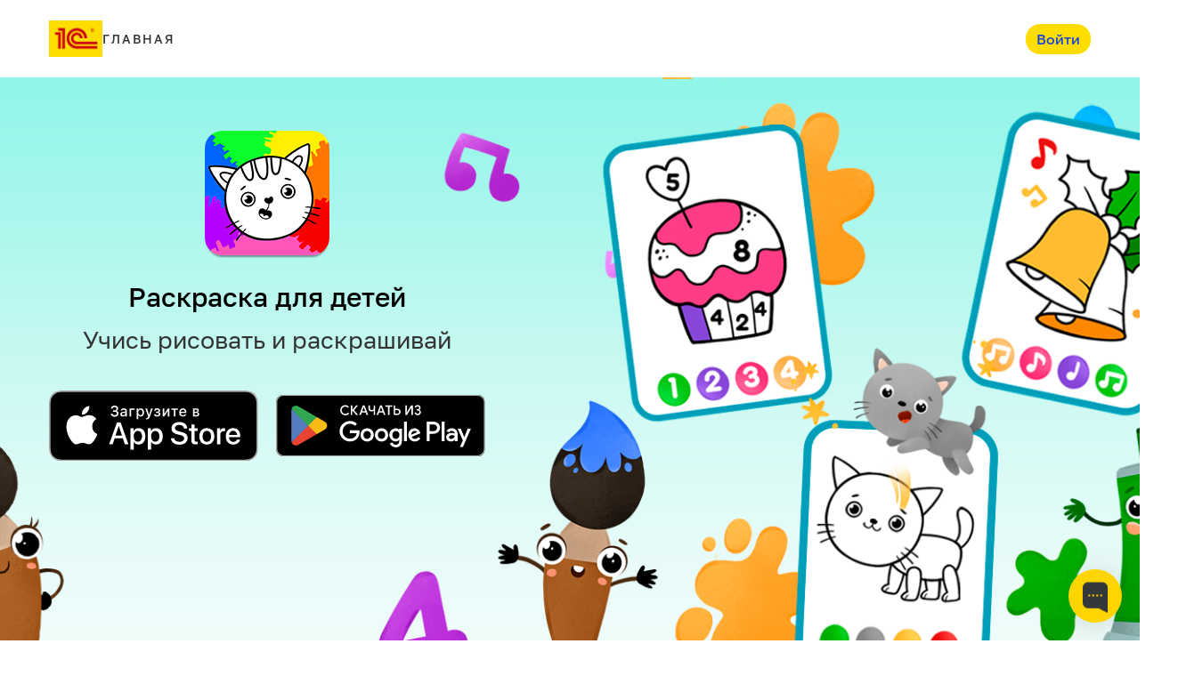

--- FILE ---
content_type: text/html; charset=UTF-8
request_url: https://play.1c.ru/coloring/
body_size: 8986
content:

<!DOCTYPE html>
<html>
<head>
    <meta property="og:description" content="Мобильные игры от 1С" />
    <meta property="og:title" content="" />

    <title>Каталог - детальная</title>
    <!----><meta http-equiv="Content-Type" content="text/html; charset=UTF-8" />
<meta name="robots" content="index, follow" />
<meta name="keywords" content="Мобильные игры от 1С" />
<meta name="description" content="Мобильные игры от 1С" />
<script data-skip-moving="true">(function(w, d, n) {var cl = "bx-core";var ht = d.documentElement;var htc = ht ? ht.className : undefined;if (htc === undefined || htc.indexOf(cl) !== -1){return;}var ua = n.userAgent;if (/(iPad;)|(iPhone;)/i.test(ua)){cl += " bx-ios";}else if (/Windows/i.test(ua)){cl += ' bx-win';}else if (/Macintosh/i.test(ua)){cl += " bx-mac";}else if (/Linux/i.test(ua) && !/Android/i.test(ua)){cl += " bx-linux";}else if (/Android/i.test(ua)){cl += " bx-android";}cl += (/(ipad|iphone|android|mobile|touch)/i.test(ua) ? " bx-touch" : " bx-no-touch");cl += w.devicePixelRatio && w.devicePixelRatio >= 2? " bx-retina": " bx-no-retina";if (/AppleWebKit/.test(ua)){cl += " bx-chrome";}else if (/Opera/.test(ua)){cl += " bx-opera";}else if (/Firefox/.test(ua)){cl += " bx-firefox";}ht.className = htc ? htc + " " + cl : cl;})(window, document, navigator);</script>


<link href="/bitrix/cache/css/s1/.default/page_dfb2b826f3772d74809f0c0dc5e519c7/page_dfb2b826f3772d74809f0c0dc5e519c7_v1.css?17646548248708" type="text/css"  rel="stylesheet" />
<link href="/bitrix/cache/css/s1/.default/template_a7bf724efe4bd8d45507e5b1707a9dbf/template_a7bf724efe4bd8d45507e5b1707a9dbf_v1.css?176465472374907" type="text/css"  data-template-style="true" rel="stylesheet" />







<meta name="viewport" content="width=device-width, initial-scale=1">
<meta name="format-detection" content="telephone=no">
    <!-- Yandex.Metrika counter -->
        <!-- /Yandex.Metrika counter -->

    <link rel="shortcut icon" type="image/x-icon" href="/favicon.ico" />

        </head>
<body>

<!-- Yandex.Metrika counter -->
<noscript><div><img src="https://mc.yandex.ru/watch/90557994" style="position:absolute; left:-9999px;" alt="" /></div></noscript>
<!-- /Yandex.Metrika counter -->

<div id="panel"></div>

<header class="header ">
    <div class="container">
        <div class="header_wrapper">
            <div class="header_site">
                <a href="/" class="header_logo"> <img width="213" alt="logo" src="/local/templates/.default/img/logo.png"> </a>                <div class="header_inner">
                    
<ul class="menu">

			<li><a href="/" class="selected">главная</a></li>
	

</ul>

                    
                    <div class="header_auth">
                            <div class="social--auth">
    <span class="btn-auth">Войти</span>
</div>
                    </div>
                </div>
            </div>

            <div class="menu_burger">
                <img src="/local/templates/.default/img/menu.svg" alt="menu">
            </div>
        </div>
    </div>
</header>
<section id="main" class="main">
            <div class="main_bg">
            <picture>
                <source srcset="/upload/iblock/4e7/fot9nb812bc3vudznite9v7bcoa4uxgi/448_910_mini.png" media="(max-width: 992px)">
                <source srcset="/upload/iblock/848/hyy8dmmac75ruclfy24uak7yw1scp776/coloring_banner_1920_737.png">
                <img src="/upload/iblock/848/hyy8dmmac75ruclfy24uak7yw1scp776/coloring_banner_1920_737.png" alt="img">
            </picture>
        </div>
        
    <div class="container">
        <div class="main_wrapper">
            <div class="main_img"> 
                <img src="/upload/iblock/7ba/kmox85e36dg6v930hd5agd6tsyu0qwjx/cat_icon_140_140.png" alt="img">
            </div>
            <h1>Раскраска для детей</h1>
            <div class="main_text">
                Учись рисовать и раскрашивай             </div>
            <div class="download_block-wrapper">
                                    <a href="https://apps.apple.com/ru/app/id6451252804" class="download_block-item" target="_blank">
                      <img src="/local/templates/.default/img/image_15.svg" alt=""></a>
                                                    <a href="https://play.google.com/store/apps/details?id=ru.publishing1c.coloring.drawing.kids.games&hl=ru&gl=ru" class="download_block-item" target="_blank">
                      <img src="/local/templates/.default/img/image_16.svg" alt=""></a>
                                                            </div>

            
                                </div>
    </div>
</section>


    <section class="programs ">
        <div class="container">
            <div class="programs_slider">
                                                            <a href="/bodo/" class="programs_slide">
                          <img src="/upload/iblock/074/wgesuaz1preq8rbgmeqynxikcg6sgti0/обложка.png" alt="img">
                        </a>
                                                                                <a href="/fixiesmath/" class="programs_slide">
                          <img src="/upload/iblock/f5b/hc52s2c4kh3oernq7oc7gn4106v6l9dj/Zastavka_raketa_270x234.png" alt="img">
                        </a>
                                                                                <a href="/fixieseng/" class="programs_slide">
                          <img src="/upload/iblock/a84/1el6rxkdjoi61b941bzkodcw3cnzjfpy/kartochka_eng_1.png" alt="img">
                        </a>
                                                                                <a href="/learn.to.read/" class="programs_slide">
                          <img src="/upload/iblock/7c7/crlodhxebl2h9xxcvk1k33p34h9aweyg/270х234.png" alt="img">
                        </a>
                                                                                <a href="/dino.game/" class="programs_slide">
                          <img src="/upload/iblock/8cd/qzi1pigzuxfghy21eqo2bwvp38y6tnzs/cartochka_dino_1.png" alt="img">
                        </a>
                                                                                <a href="/barboskiny/" class="programs_slide">
                          <img src="/upload/iblock/1f5/00s2fv84j14i1iv4soq5h1lho9xqxvo3/270х234.png" alt="img">
                        </a>
                                                                                <a href="/luntik/" class="programs_slide">
                          <img src="/upload/iblock/525/88vjt1661oilx13rbvgod5j873gdi6g9/270х234.png" alt="img">
                        </a>
                                                                                <a href="/coloring/" class="programs_slide">
                          <img src="/upload/iblock/212/febx90kqe0riv3la7v764lccg4m887l0/322_277.png" alt="img">
                        </a>
                                                                                <a href="/babyriki/" class="programs_slide">
                          <img src="/upload/iblock/f66/px6rem75sd6ke2wne7sqx91btdn5ezaf/264_234.png" alt="img">
                        </a>
                                                                                <a href="/kittenpuppies/" class="programs_slide">
                          <img src="/upload/iblock/9fe/83haelrco48t0rczxmetrf9irks6xtmn/Banner_264x234_Х2.jpg" alt="img">
                        </a>
                                                                                <a href="/umhrum/" class="programs_slide">
                          <img src="/upload/iblock/23d/6yhajldkp2oerv5yo8n4pxjyworn9kdk/Banner_264x234_Х2 (1).png" alt="img">
                        </a>
                                                                                <a href="/heroesarena/" class="programs_slide">
                          <img src="/upload/iblock/cca/47u20p7i5hgdvh9l05um9vodbn998k0s/Banner_264x234_Х2.png" alt="img">
                        </a>
                                                                                <a href="/reading/" class="programs_slide">
                          <img src="/upload/iblock/fa3/ot3ov1mr3s1a7euvy752nsfaf3ereg1u/icon_512_512.png" alt="img">
                        </a>
                                                </div>
        </div>
    </section>


<section class="anchor_section">
    <div class="container">
        <a href="#buy_section" class="achor-btn">Начать</a>
    </div>
</section>


    <section class="presentation">
                        <div class="video_present" style="
                              ">
          <div class="container">
                                <div class="land_subtitle">Видеопрезентация</div>
                  <div class="presentation_wrapper">
                      <div data-href="video_popup" class="popup_btn presentation_video">
                          <img src="/upload/iblock/56e/1mix2f8krqf9a54oa54zu98m4xpnh7b4/pict_video_2.png" alt="img">
                      </div>
                      <div class="video_popup" style="display: none;">
                            <iframe width="560" height="315" src="https://www.youtube.com/embed/dDh9uZE2mbc" title="YouTube video player" frameborder="0" allow="accelerometer; autoplay; clipboard-write; encrypted-media; gyroscope; picture-in-picture" allowfullscreen></iframe>                      </div>
                      <div class="presentation_info">
                          <div class="presentation_info-img">
                                                        </div>
                          <div class="presentation_info-text">
                              Разукрашка и учимся рисовать - это развивающая игра для детей от 2 лет. Рисование для девочек и мальчиков с красочной палитрой и множеством инструментов. Раскраска для малышей, для развития творческих способностей.                          </div>
                      </div>
                  </div>
                        </div>
        </div>

                        <div class="scrin_img" style="
                              ">
                      <div class="container">
              <div class="land_subtitle">Скриншоты игры</div>
            </div>
            <div class="presentation_slider">
                                <div class="presentation_slide">
                      <img src="/upload/iblock/7b1/448dzfvxbyg5kdzr3vypy6w8f4t6heo7/2208_1242_1.png" alt="img">
                  </div>
                                <div class="presentation_slide">
                      <img src="/upload/iblock/d8c/60q2xa9c8w9qnjsivekxobw75kv0huo8/2208_1242_2.png" alt="img">
                  </div>
                                <div class="presentation_slide">
                      <img src="/upload/iblock/736/e2bmuzi856y64u131s0fzonsw8hg7f1g/2208_1242_3.png" alt="img">
                  </div>
                                <div class="presentation_slide">
                      <img src="/upload/iblock/8d6/vnxe7ohr3aewwebludvy74rrewxla69o/2208_1242_4.png" alt="img">
                  </div>
                                <div class="presentation_slide">
                      <img src="/upload/iblock/0af/3s1vtpd4re4a6saevqfsz94cqql1x4o2/2208_1242_5.png" alt="img">
                  </div>
                                <div class="presentation_slide">
                      <img src="/upload/iblock/e3a/nvoo11trfbi8it8arzi0met3ej470lj5/2208_1242_6.png" alt="img">
                  </div>
                          </div>
                    <div class="container">
              <div class="main_wrapper _dop">
                <div class="download_block-wrapper">
                                            <a href="https://apps.apple.com/ru/app/id6451252804" class="download_block-item" target="_blank">
                          <img src="/local/templates/.default/img/image_15.svg" alt=""></a>
                                                                <a href="https://play.google.com/store/apps/details?id=ru.publishing1c.coloring.drawing.kids.games&hl=ru&gl=ru" class="download_block-item" target="_blank">
                          <img src="/local/templates/.default/img/image_16.svg" alt=""></a>
                                                                            </div>
              </div>

                        </div>
        </div>

    </section>



<section class="buy_section" id="buy_section">
    <div class="land_subtitle"></div>
    <div class="buy_widget_area"></div>
    </section>


            <section class="learn" style="
                  ">
        <div class="container">
            <div class="land_subtitle">Раскраска для детей</div>
            <div class="learn_subtitle" style="color: Рисуй и раскрашивай">
                          </div>
                        <div class="learn_img">
                                  <img src="/upload/iblock/dc7/mk5bzxc5wk98xdbqb9902nh74nb78q2j/compositions_coloring.png" alt="img">
                            </div>
        </div>
    </section>

            <section id="faq" class="faq" style="
                  ">
        <div class="container">
            <div class="land_subtitle">Вопросы - ответы</div>
            <div class="faq_items">
	
	<div class="faq_item">
			<div class="faq_item-title">Как совершить оплату в России?</div>
			<div class="faq_item-text">
					Для всех приложений, установленных на платформе Android , оплата возможна внутри приложения.<br>

<ul>
	<li>Необходимо проверить, установлена ли у вас последняя версия приложения.</li>
	<li>
	Для оформления покупки нужен стабильный доступ в интернет. </li>
	<li>
	До совершения платежа необходимо авторизоваться внутри приложения. </li>
	<li>
	Доступны способы оплаты через: ЮMoney, SberPay&nbsp;или Банковскую карту.</li>
	<li>
	Нажимая на кнопку “Купить/Подписаться”, вы приобретаете полную версию игры.</li>
</ul>

 Если у вас приложение из AppStore, то совершить платеж можно через мобильный телефон. В настройках выберите иконку своего профиля. Далее выберите “Оплата и доставка” и добавьте свой номер телефона. 
 
Если проблема не решится, напишите нам на Мы обязательно вам поможем!			</div>
	</div>

	
	<div class="faq_item">
			<div class="faq_item-title">Безопасно ли приложение?</div>
			<div class="faq_item-text">
					Вы можете быть уверены в безопасности приложения. Мы предоставляем  отсутствие сторонней рекламы, а также контент, одобренный специалистами по образованию дошкольного и младшего школьного возраста
			</div>
	</div>

	
	<div class="faq_item">
			<div class="faq_item-title">Можно ли попробовать приложение перед оплатой?</div>
			<div class="faq_item-text">
					Да, можно. Часть игр в приложении доступна абсолютно бесплатно. Вы можете попробовать поиграть и уже потом принять решение о подписке или покупке полной версии			</div>
	</div>

</div>
        </div>
    </section>

            <section class="download_block" style="
                  ">
        <div class="container">
            <div class="land_subtitle">Скачай сейчас</div>
            <div class="main_wrapper _dop">
              <div class="download_block-wrapper">
                                        <a href="https://apps.apple.com/ru/app/id6451252804" class="download_block-item" target="_blank">
                        <img src="/local/templates/.default/img/image_15.svg" alt=""></a>
                                                          <a href="https://play.google.com/store/apps/details?id=ru.publishing1c.coloring.drawing.kids.games&hl=ru&gl=ru" class="download_block-item" target="_blank">
                        <img src="/local/templates/.default/img/image_16.svg" alt=""></a>
                                                                    </div>
            </div>
        </div>
    </section>


            <section class="about" style="
                  ">
        <div class="container">
            <div class="land_subtitle">о продукте</div>
            <div class="about_wrapper">
                <div class="about_img">
                    <img src="/upload/iblock/212/febx90kqe0riv3la7v764lccg4m887l0/322_277.png" alt="">
                </div>
                <div class="about_tab-wrapper">
                    <div class="about_tabs">
                        <div class="about_tab active">Системные требования</div>
                        <div class="about_tab">О продукте</div>
                    </div>
                    <div class="about_content active">
                                                <b>ОС:</b> Требуется iOS 13.0 и новее. Android 10.0 и выше<br/>

<b>Размер:</b> 525 МБ<br/>

<b>Стоимость продукта:</b> Версия для ознакомления  доступна бесплатно в магазинах AppStore и Google Play. Стоимость полной версии  указана в приложении и может меняться со временем.<br/>                                            </div>
                    <div class="about_content">
                                                <b>Дата выхода продукта:</b> 10.08.2023<br>
 <b>Разработчик:</b> ООО «1C-Паблишинг» (моб.)<br>
 <b>Адрес техподдержки:</b> <a href="mailto:mobile-edu@1c.ru">mobile-edu@1c.ru</a><br>
 <b>Серии:</b> Мобильные приложения<br>
 <b>Возрастная категория:</b> 0+<br>
 © ООО «1С-Паблишинг»<br>                                            </div>
                </div>
            </div>
        </div>
    </section>
<script id="app_data" type="application/json">{"APP_ID":null,"SUBSCRIPTIONS":null,"PRODUCTS":null}</script><div class="feedback_area">
    <div class="container">
        <h2>Напишите нам</h2>

        <div class="feedback_form">
            <div class="standard_form">
                <form action="" method="post">
                    <div class="data-text">Возникли вопросы по нашим играм? Есть трудности с оплатой или управлением подпиской? Не можете пройти уровень? Оставьте ваше обращение и мы обязательно с вами свяжемся по указанному адресу почты в самое ближайшее время.</div>
                    <input type="hidden" name="save" value="y">
                    <div class="row">
                        <input class="standard_form__modern-input" type="text" name="fio" value="" placeholder="ФИО" required="required">
                    </div>

                    <div class="row">
                        <input class="standard_form__modern-input" type="email" name="email" value="" placeholder="Email" required="required">
                    </div>

                    <div class="row">
                        <div class="standard_form__pass-control">
                            <textarea class="standard_form__modern-input" name="text" placeholder="Текст вопроса"></textarea>
                        </div>
                    </div>

                    <div class="row">
                        <input name="captcha_code_check" value="057830b0212b54bd4ef8654ba512668d" type="hidden">
                        <input class="standard_form__modern-input for_captcha" name="captcha_word_check" required="" type="text" placeholder="Введите код с картинки" />
                        <div class="captcha_img_area">
                            <img class="captcha_check_img" src="/bitrix/tools/captcha.php?captcha_code=057830b0212b54bd4ef8654ba512668d">
                        </div>
                    </div>
                    <div class="row registration-actions">
                        <button class="site-btn btn-modern">Отправить</button>
                    </div>
                </form>
            </div>
        </div>
    </div>
</div>

<footer class="footer ">
    <div class="container">
        <div class="footer_wrapper">
            
<ul class="footer_menu">

			<li><a href="/"  class="selected">главная</a></li>
	
			<li><a href="javascript:void(0);" onclick="goTop();" >вверх</a></li>
	

</ul>
            <a href="https://vk.com/edu_games_1c" class="footer_message" target="_blank"> <img alt="vk" src="/local/templates/.default/img/vk.svg"> </a>
            <div class="footer_inner">
                <div class="footer_left">
                    <a href="/" class="footer_logo">
                        <img width="213" src="/local/templates/.default/img/footer_logo.png" height="142">                    </a>
                    <div class="footer_text">
                        ООО "1С-Паблишинг". ИНН 7725192493. <span style="display: inline-block">Все права защищены.</span><br>
Все торговые марки являются собственностью их правообладателей.
                    </div>
                </div>
                                <div class="footer_links">
                    <div class="bold_text">Техподдержка: <a href="mailto:mobile-edu@1c.ru" class="footer_link bold_link">mobile-edu@1c.ru</a></div>
<a href="/privacy_policy/" class="footer_link">Политика конфиденциальности</a>
<a href="/politika-ispolzovaniya/" class="footer_link">Политика использования</a>                </div>
            </div>
        </div>
    </div>
</footer>
<div class="popup_standart">
    <div class="popup_inner">
        <div class="close_ico" onclick="rPopupClose(true);"></div>
        <div class="title_area"><div class="title"></div></div>
        <section class="contains"></div></section>
    </div>
</div>
<div class="popup_backshad"></div>


<!-- Begin of Chaport Live Chat code -->
<!-- End of Chaport Live Chat code -->
<script src="https://www.google.com/recaptcha/api.js?render=--><!--" async defer></script><script>if(!window.BX)window.BX={};if(!window.BX.message)window.BX.message=function(mess){if(typeof mess==='object'){for(let i in mess) {BX.message[i]=mess[i];} return true;}};</script>
<script>(window.BX||top.BX).message({"JS_CORE_LOADING":"Загрузка...","JS_CORE_NO_DATA":"- Нет данных -","JS_CORE_WINDOW_CLOSE":"Закрыть","JS_CORE_WINDOW_EXPAND":"Развернуть","JS_CORE_WINDOW_NARROW":"Свернуть в окно","JS_CORE_WINDOW_SAVE":"Сохранить","JS_CORE_WINDOW_CANCEL":"Отменить","JS_CORE_WINDOW_CONTINUE":"Продолжить","JS_CORE_H":"ч","JS_CORE_M":"м","JS_CORE_S":"с","JSADM_AI_HIDE_EXTRA":"Скрыть лишние","JSADM_AI_ALL_NOTIF":"Показать все","JSADM_AUTH_REQ":"Требуется авторизация!","JS_CORE_WINDOW_AUTH":"Войти","JS_CORE_IMAGE_FULL":"Полный размер"});</script><script src="/bitrix/js/main/core/core.min.js?1760948071229643"></script><script>BX.Runtime.registerExtension({"name":"main.core","namespace":"BX","loaded":true});</script>
<script>BX.setJSList(["\/bitrix\/js\/main\/core\/core_ajax.js","\/bitrix\/js\/main\/core\/core_promise.js","\/bitrix\/js\/main\/polyfill\/promise\/js\/promise.js","\/bitrix\/js\/main\/loadext\/loadext.js","\/bitrix\/js\/main\/loadext\/extension.js","\/bitrix\/js\/main\/polyfill\/promise\/js\/promise.js","\/bitrix\/js\/main\/polyfill\/find\/js\/find.js","\/bitrix\/js\/main\/polyfill\/includes\/js\/includes.js","\/bitrix\/js\/main\/polyfill\/matches\/js\/matches.js","\/bitrix\/js\/ui\/polyfill\/closest\/js\/closest.js","\/bitrix\/js\/main\/polyfill\/fill\/main.polyfill.fill.js","\/bitrix\/js\/main\/polyfill\/find\/js\/find.js","\/bitrix\/js\/main\/polyfill\/matches\/js\/matches.js","\/bitrix\/js\/main\/polyfill\/core\/dist\/polyfill.bundle.js","\/bitrix\/js\/main\/core\/core.js","\/bitrix\/js\/main\/polyfill\/intersectionobserver\/js\/intersectionobserver.js","\/bitrix\/js\/main\/lazyload\/dist\/lazyload.bundle.js","\/bitrix\/js\/main\/polyfill\/core\/dist\/polyfill.bundle.js","\/bitrix\/js\/main\/parambag\/dist\/parambag.bundle.js"]);
</script>
<script>BX.Runtime.registerExtension({"name":"fx","namespace":"window","loaded":true});</script>
<script>(window.BX||top.BX).message({"LANGUAGE_ID":"ru","FORMAT_DATE":"DD.MM.YYYY","FORMAT_DATETIME":"DD.MM.YYYY HH:MI:SS","COOKIE_PREFIX":"BITRIX_SM","SERVER_TZ_OFFSET":"10800","UTF_MODE":"Y","SITE_ID":"s1","SITE_DIR":"\/","USER_ID":"","SERVER_TIME":1768493849,"USER_TZ_OFFSET":0,"USER_TZ_AUTO":"Y","bitrix_sessid":"cb8129543375e1522004adf2a3addc76"});</script><script  src="/bitrix/cache/js/s1/.default/kernel_main/kernel_main_v1.js?1764654723159756"></script>
<script>BX.setJSList(["\/bitrix\/js\/main\/session.js","\/bitrix\/js\/main\/core\/core_fx.js","\/bitrix\/js\/main\/pageobject\/dist\/pageobject.bundle.js","\/bitrix\/js\/main\/core\/core_window.js","\/bitrix\/js\/main\/date\/main.date.js","\/bitrix\/js\/main\/core\/core_date.js","\/bitrix\/js\/main\/utils.js","\/local\/templates\/.default\/components\/bitrix\/news.detail\/.default\/script.js","\/local\/templates\/.default\/libs\/fancybox\/jquery.fancybox.min.js","\/local\/templates\/.default\/libs\/slider\/slider.js","\/local\/templates\/.default\/extra_script.js"]);</script>
<script>BX.setCSSList(["\/local\/templates\/.default\/components\/bitrix\/news.detail\/.default\/style.css","\/local\/templates\/.default\/libs\/fancybox\/jquery.fancybox.min.css","\/local\/templates\/.default\/libs\/slider\/slider.css","\/local\/templates\/.default\/extra_styles.css"]);</script>
<script src='https://ajax.googleapis.com/ajax/libs/jquery/3.4.1/jquery.min.js'></script>



<script  src="/bitrix/cache/js/s1/.default/template_8a47a91f6e84b0893acd30bf47b340e9/template_8a47a91f6e84b0893acd30bf47b340e9_v1.js?1764654723167107"></script>
<script  src="/bitrix/cache/js/s1/.default/page_5106286ff28f6e796a6c8988c4c95587/page_5106286ff28f6e796a6c8988c4c95587_v1.js?17646548243275"></script>


<script type="text/javascript" >
        (function(m,e,t,r,i,k,a){m[i]=m[i] || function(){(m[i].a=m[i].a || []).push(arguments)};
            m[i].l=1*new Date();
            for (var j = 0; j < document.scripts.length; j++) {if (document.scripts[j].src === r) { return; }}
            k=e.createElement(t),a=e.getElementsByTagName(t)[0],k.async=1,k.src=r,a.parentNode.insertBefore(k,a)})
        (window, document, "script", "https://mc.yandex.ru/metrika/tag.js", "ym");

        ym(90557994, "init", {
            clickmap:true,
            trackLinks:true,
            accurateTrackBounce:true
        });
    </script>
<script type="text/javascript">
        var sTempFrameAppSessToken = '3a044f89e793d484288dcdb9c3954165';
    </script>
<script>
        var objAuthPopup = {
            text: `
                <div class="social--auth-popup">
                    <div class="social-area"><div class="social-area__inner"><a class="social--auth--yandex" href="#YANDEX_LINK#"></a><a class="social--auth--google" href="#GOOGLE_LINK#"></a></div>
                        </div>                </div>
            `,
            title: 'Вход',

            //служебные
                            yandexLink: 'https://oauth.yandex.ru/authorize?client_id=ae88a41b44e040a18f291dbdec9d358a&redirect_uri=https%3A%2F%2Fplay.1c.ru%2F&response_type=code&force_confirm=yes&state=%7B%22session%22%3A%228eiH4nSqgZqlyRSr8Yg8yG6ze12VOcXV%22%2C%22type%22%3A%22yandex%22%2C%22url%22%3A%22%5C%2Fcoloring%5C%2F%22%7D',
                            googleLink: 'https://accounts.google.com/o/oauth2/auth?client_id=245750242143-9astteurq614hpnma8ssmq0o5a36962i.apps.googleusercontent.com&redirect_uri=https%3A%2F%2Fplay.1c.ru%2F&response_type=code&scope=https%3A%2F%2Fwww.googleapis.com%2Fauth%2Fuserinfo.email+https%3A%2F%2Fwww.googleapis.com%2Fauth%2Fuserinfo.profile&prompt=consent&state=%7B%22session%22%3A%228eiH4nSqgZqlyRSr8Yg8yG6ze12VOcXV%22%2C%22type%22%3A%22google%22%2C%22url%22%3A%22%5C%2Fcoloring%5C%2F%22%7D',
                    };

        $(document).ready(function () {
            $('.social--auth .btn-auth').on('click',()=>{
                rAuthPopupShow();
            });

            //клик на кнопку авторизации через сервисы яндекс или гугл
            $(document).on('click', '.popup_standart .popup_inner .social-area .social-area__inner a',(e)=>{
                //записываем в куки, каким образом был совершен клик
                let sYmAuth = 'offer_authorized';
                let objContains = $('.popup_standart .popup_inner > .contains');
                if(objContains.length){
                    sYmAuth = (objContains.data('ym-auth') ? objContains.data('ym-auth') : sYmAuth);
                }

                customSetCookie('YM_AUTH_CODE', sYmAuth, {path: '/'});
            })
        });
    </script>

<script type="text/javascript">
    
    $(document).ready(function (){
        //get product id
        let sLocationUrl    = new URL(document.location.href);
        let productId       = sLocationUrl.searchParams.get('product-id');

        //del param
        sLocationUrl.searchParams.delete('product-id');

        //set new url
        let newCurl = sLocationUrl.pathname + sLocationUrl.search + sLocationUrl.hash;
        try {
            window.history.pushState(null, null, newCurl);
        } catch (e) {}

        //change logout btn
        let logoutBtn = $('.header_auth_menu .logout');
        if(logoutBtn.length) {
            let newHref = logoutBtn.attr('href').replace('&product-id=' + productId, '');
            logoutBtn.attr({
                href: newHref
            });
        }

            });
</script>
<script type="text/javascript">
    $('.feedback_form form').on('submit',(e)=>{
        e.preventDefault();
        createFeedback();
    });
</script>

<script type="text/javascript">
    (function(w,d,v3){
        w.chaportConfig = {
            appId : '07126d010f7d7609f1b016c7'
        };

        if(w.chaport)return;v3=w.chaport={};v3._q=[];v3._l={};v3.q=function(){v3._q.push(arguments)};v3.on=function(e,fn){if(!v3._l[e])v3._l[e]=[];v3._l[e].push(fn)};var s=d.createElement('script');s.type='text/javascript';s.async=true;s.src='https://app.chaport.ru/javascripts/insert.js';var ss=d.getElementsByTagName('script')[0];ss.parentNode.insertBefore(s,ss)})(window, document);
</script>
</body>
</html>


--- FILE ---
content_type: text/css
request_url: https://play.1c.ru/bitrix/cache/css/s1/.default/page_dfb2b826f3772d74809f0c0dc5e519c7/page_dfb2b826f3772d74809f0c0dc5e519c7_v1.css?17646548248708
body_size: 2096
content:


/* Start:/local/templates/.default/components/bitrix/news.detail/.default/style.css?17625164148498*/
#unity-container { position: relative; margin: auto; width: 1024px;}
#unity-container.unity-mobile { text-align: center; width: 100%; height: 100% }
#unity-canvas {
  background: #808080;
  width: 1024px!important;
  height: 680px!important;
  top: 2px;
}presentation
.unity-mobile #unity-canvas { width: 100%; height: 100% }
#unity-loading-bar { position: absolute; left: 50%; top: 50%; transform: translate(-50%, -50%); display: none }
#unity-logo { width: 154px; height: 130px; background: url('/upload/games_data/bodo/TemplateData/unity-logo-dark.png') no-repeat center }
#unity-progress-bar-empty { width: 141px; height: 18px; margin-top: 10px; margin-left: 6.5px; background: url('/upload/games_data/bodo/TemplateData/progress-bar-empty-dark.png') no-repeat center }
#unity-progress-bar-full { width: 0%; height: 18px; margin-top: 10px; background: url('/upload/games_data/bodo/TemplateData/progress-bar-full-dark.png') no-repeat center }
#unity-footer { position: relative }
#unity-footer:after {clear: both !important;}
#unity-webgl-logo { float:left; width: 204px; height: 38px; background: url('/upload/games_data/bodo/TemplateData/webgl-logo.png') no-repeat center }
#unity-build-title { float: right; margin-right: 10px; line-height: 38px; font-family: arial; font-size: 18px }
#unity-fullscreen-button { float: right; width: 38px; height: 38px; background: url('/upload/games_data/bodo/TemplateData/fullscreen-button.png') no-repeat center }
#unity-warning { position: absolute; left: 50%; top: 5%; transform: translate(-50%); background: white; padding: 10px; display: none }
#main .main_bg{
  top: 0;
}
.with_game picture,
.with_game .container{
  display: none;
}
.bx-touch .with_game picture,
.bx-touch .with_game .container{
  display: block;
}
.bx-touch #unity-container{
  display: none;
}
section.presentation div.slick-list {
  padding: 0 50px;
  transition: all .2s ease-in-out;
}

.anchor_section
{
  display: block;
  padding: 10px 0;
  text-align: center;
}

.anchor_section .achor-btn
{
  display: inline-block;
  text-decoration: none;
  cursor: pointer;
  font-size: 28px;
  line-height: 120%;
  text-align: center;
  padding: 15px 30px;
  color: #FFFFFF;
  font-weight: 500;
  border-radius: 18px;
  background: #FC8B10;
}

@media(max-width: 768px)
{
  .section-achors .achor-btn {
    font-size: 24px;
    padding: 10px 25px;
  }
}

.buy_section {
  display: block;
  position: relative;
  background: linear-gradient(180deg, #C7E9F6 0%, #FFFFFF 100%);
  padding: 60px 0;
}

/** buy wiget */
.buy_section .buy_widget_area{
  display: flex;
  flex-wrap: wrap;
  justify-content: center;
  align-items: center;
  max-width: 1320px;
  margin: auto;
  font-family: 'Inter', sans-serif;
}


.buy_section .buy_widget_area .buy_widget{
  flex: 1 1 auto;
  margin: 20px;
  width: 600px;
  max-width: 600px;
  height: 355px;
  border-radius: 22px;
  background: #FFFFFF;
  box-shadow: 0 8px 0 rgba(38, 20, 0, 0.25);
  position: relative;
  text-align: center;
}
.buy_section .buy_widget_area .buy_widget .widget_header{
  position: relative;
  bottom: 5px;
  display: flex;
  align-items: center;
  justify-content: center;
  height: 86px;
  border-radius: 22px 22px 0 0;
  background: #9E9E9E;
  font-size: 40px;
  line-height: 120%;
  font-weight:600;
  color: #FFFFFF;
}
.buy_section .buy_widget_area .buy_widget.blue .widget_header{
  background: #00ABEE;
}
.buy_section .buy_widget_area .buy_widget .widget_text{
  display: flex;
  flex-wrap: wrap;
  align-items: center;
  justify-content: center;
  align-content: center;
  height: 160px;
  font-size: 32px;
  line-height: 42px;
  text-align: center;
  padding: 0 10px;
  color: #525252;
  font-weight:600;
}
.buy_section .buy_widget_area .buy_widget .widget_text .gray{
  color: #969696;
  flex: 1 1 100%
}
.buy_section .buy_widget_area .buy_widget .widget_text .deactivation{
  position: relative;
}
.buy_section .buy_widget_area .buy_widget .widget_text .deactivation::before{
  position: absolute;
  content: '';
  width: 100%;
  height: 2px;
  top: 50%;
  left: 0;
  background: #969696;
}

.buy_section .buy_widget_area .buy_widget .widget_text .new-price{
  color: red;
}

.buy_section .buy_widget_area .buy_widget .buy_button{
  cursor: pointer;
  font-size: 36px;
  line-height: 42px;
  text-align: center;
  padding: 20px 50px;
  color: #FFFFFF;
  font-weight:600;
  border: none;
  border-radius: 22px;
  background: #FC8B10;
}
.buy_section .buy_widget_area .buy_widget .buy_button:hover{
  background: #fda23f;
}
.buy_section .buy_widget_area .buy_widget.with_super_price:after{
  content: "";
  display: block;
  position: absolute;
  top: -45px;
  right: -45px;
  width: 150px;
  height: 150px;
  background: url(/local/templates/.default/img/super_price_badge.svg) center center no-repeat;
  background-size: 150%;
}
.buy_section .buy_widget_additional_text{
  padding: 50px 20px;
  font-weight: 600;
  font-size: 32px;
  line-height: 38px;
  text-align: center;
  color: #525252;
}
div.presentation_slide img {
  width: 440px;
  height: 247px;
  border-radius: 10px;
  filter: drop-shadow(0px 7px 7px rgba(0, 0, 0, 0.25));
  object-fit: inherit;
}
div.presentation_slide.slick-active.slick-current img{
  width: 100%;
  height: 100%;
  border-radius: 15px;
}
.presentation_slide::before{
  position: absolute;
  content: "";
  width: 440px;
  height: 247px;
  border-radius: 10px;
  background: rgba(0, 0, 0, 0.4);
  z-index: 1;
}
.presentation_slide.slick-active.slick-current::before{
  display: none;
}
div.presentation_slider{
  margin-bottom: 45px;
  padding-bottom: 50px;
}
.presentation_slider .slick-track{
  /*padding: 0   50px;*/
}
.presentation_slider .slick-track {
  padding: 20px 0;
}
/*section.presentation .presentation_slide.slick-slide.slick-active.slick-current+.presentation_slide.slick-slide.slick-active{
  !*scale: 1.5;*!
  transform: scale(1.5);
  z-index: 2;
  position: relative;
  box-shadow: 0 0 5px #000;
  transition: all .2s ease-in-out;
}*/
.presentation .presentation_slider .slick-dots
{
  bottom: 40px;
}

.buyApp {
  width: 300px;
  border: 2px solid #ccc;
  border-radius: 5px;
  box-shadow: 2px 2px #ccc;
  margin: 10px auto;
  cursor: pointer;
  background: #fff;
  z-index: 19;
  position: relative;
  text-align: center;
}

.buyApp p, .buyApp i {
  display: block;
  margin: 5px 0;
}

@media (max-width: 1500px) {
  div.presentation_slide {
    height: 318px;
    width: 565px;
  }
  div.presentation_slide img,
  div.presentation_slide::before
  {
    width: 396px;
    height: 223px;
  }
}

@media(max-width: 992px){
  #main {
    display: block;
  }
  .programs._mobile{
    padding: 80px 0 20px;
  }
  section.presentation div.slick-list{
    padding: 0;
  }
  .presentation_slider .slick-dots{
    bottom: 0;
  }
  /*section.presentation .presentation_slide.slick-slide.slick-active.slick-current+.presentation_slide.slick-slide.slick-active{
    transform: scale(1);
    box-shadow: none;
    z-index: inherit;
    position: inherit;
  }*/
  div.presentation_slide {
    height: 281px;
    width: 500px;
  }
}
@media(max-width: 768px){
  .buy_section .buy_widget_area .buy_widget
  {
    height: 300px;
  }

  .buy_section .buy_widget_area .buy_widget .widget_header
  {
    height: 75px;
    font-size: 36px;
    line-height: 120%;
  }
  .buy_section .buy_widget_area .buy_widget .widget_text
  {
    height: 120px;
    font-size: 28px;
    line-height: 116%;
  }

  .buy_section .buy_widget_area .buy_widget .buy_button
  {
    padding: 15px 30px;
    font-size: 28px;
    line-height: 116%;
  }

  div.presentation_slider {
    width: 100%;
  }
  div.presentation_slide {
    height: 171px;
    width: 303px;
  }
  div.presentation_slide img,
  div.presentation_slide::before
  {
    width: 270px;
    height: 155px;
  }
}

@media (max-width: 640px){
  #main .main_bg img{
    object-fit: cover;
  }
}


@media  (max-width: 576px)
{
  .buy_section .buy_widget_area .buy_widget
  {
    height: 280px;
  }

  .buy_section .buy_widget_area .buy_widget .widget_header
  {
    height: 60px;
    font-size: 30px;
  }
  .buy_section .buy_widget_area .buy_widget .widget_text
  {
    font-size: 24px;
  }

  .buy_section .buy_widget_area .buy_widget .buy_button
  {
    font-size: 24px;
  }
}

@media (max-width: 500px){
  div.advantages_item-img
  {
    display: block;
    border-radius: 0;
    height: auto;
  }

  div.advantages_item-img img
  {
    object-fit: inherit;
    width: auto;
    height: auto;
    max-width: 100%;
    border-radius: 15px;
  }
}
/* End */
/* /local/templates/.default/components/bitrix/news.detail/.default/style.css?17625164148498 */


--- FILE ---
content_type: text/css
request_url: https://play.1c.ru/bitrix/cache/css/s1/.default/template_a7bf724efe4bd8d45507e5b1707a9dbf/template_a7bf724efe4bd8d45507e5b1707a9dbf_v1.css?176465472374907
body_size: 13269
content:


/* Start:/local/templates/.default/libs/fancybox/jquery.fancybox.min.css?168016638612795*/
body.compensate-for-scrollbar{overflow:hidden}.fancybox-active{height:auto}.fancybox-is-hidden{left:-9999px;margin:0;position:absolute!important;top:-9999px;visibility:hidden}.fancybox-container{-webkit-backface-visibility:hidden;height:100%;left:0;outline:none;position:fixed;-webkit-tap-highlight-color:transparent;top:0;-ms-touch-action:manipulation;touch-action:manipulation;transform:translateZ(0);width:100%;z-index:99992}.fancybox-container *{box-sizing:border-box}.fancybox-bg,.fancybox-inner,.fancybox-outer,.fancybox-stage{bottom:0;left:0;position:absolute;right:0;top:0}.fancybox-outer{-webkit-overflow-scrolling:touch;overflow-y:auto}.fancybox-bg{background:#1e1e1e;opacity:0;transition-duration:inherit;transition-property:opacity;transition-timing-function:cubic-bezier(.47,0,.74,.71)}.fancybox-is-open .fancybox-bg{opacity:.9;transition-timing-function:cubic-bezier(.22,.61,.36,1)}.fancybox-caption,.fancybox-infobar,.fancybox-navigation .fancybox-button,.fancybox-toolbar{direction:ltr;opacity:0;position:absolute;transition:opacity .25s ease,visibility 0s ease .25s;visibility:hidden;z-index:99997}.fancybox-show-caption .fancybox-caption,.fancybox-show-infobar .fancybox-infobar,.fancybox-show-nav .fancybox-navigation .fancybox-button,.fancybox-show-toolbar .fancybox-toolbar{opacity:1;transition:opacity .25s ease 0s,visibility 0s ease 0s;visibility:visible}.fancybox-infobar{color:#ccc;font-size:13px;-webkit-font-smoothing:subpixel-antialiased;height:44px;left:0;line-height:44px;min-width:44px;mix-blend-mode:difference;padding:0 10px;pointer-events:none;top:0;-webkit-touch-callout:none;-webkit-user-select:none;-moz-user-select:none;-ms-user-select:none;user-select:none}.fancybox-toolbar{right:0;top:0}.fancybox-stage{direction:ltr;overflow:visible;transform:translateZ(0);z-index:99994}.fancybox-is-open .fancybox-stage{overflow:hidden}.fancybox-slide{-webkit-backface-visibility:hidden;display:none;height:100%;left:0;outline:none;overflow:auto;-webkit-overflow-scrolling:touch;padding:44px;position:absolute;text-align:center;top:0;transition-property:transform,opacity;white-space:normal;width:100%;z-index:99994}.fancybox-slide:before{content:"";display:inline-block;font-size:0;height:100%;vertical-align:middle;width:0}.fancybox-is-sliding .fancybox-slide,.fancybox-slide--current,.fancybox-slide--next,.fancybox-slide--previous{display:block}.fancybox-slide--image{overflow:hidden;padding:44px 0}.fancybox-slide--image:before{display:none}.fancybox-slide--html{padding:6px}.fancybox-content{background:#fff;display:inline-block;margin:0;max-width:100%;overflow:auto;-webkit-overflow-scrolling:touch;padding:44px;position:relative;text-align:left;vertical-align:middle}.fancybox-slide--image .fancybox-content{animation-timing-function:cubic-bezier(.5,0,.14,1);-webkit-backface-visibility:hidden;background:transparent;background-repeat:no-repeat;background-size:100% 100%;left:0;max-width:none;overflow:visible;padding:0;position:absolute;top:0;transform-origin:top left;transition-property:transform,opacity;-webkit-user-select:none;-moz-user-select:none;-ms-user-select:none;user-select:none;z-index:99995}.fancybox-can-zoomOut .fancybox-content{cursor:zoom-out}.fancybox-can-zoomIn .fancybox-content{cursor:zoom-in}.fancybox-can-pan .fancybox-content,.fancybox-can-swipe .fancybox-content{cursor:grab}.fancybox-is-grabbing .fancybox-content{cursor:grabbing}.fancybox-container [data-selectable=true]{cursor:text}.fancybox-image,.fancybox-spaceball{background:transparent;border:0;height:100%;left:0;margin:0;max-height:none;max-width:none;padding:0;position:absolute;top:0;-webkit-user-select:none;-moz-user-select:none;-ms-user-select:none;user-select:none;width:100%}.fancybox-spaceball{z-index:1}.fancybox-slide--iframe .fancybox-content,.fancybox-slide--map .fancybox-content,.fancybox-slide--pdf .fancybox-content,.fancybox-slide--video .fancybox-content{height:100%;overflow:visible;padding:0;width:100%}.fancybox-slide--video .fancybox-content{background:#000}.fancybox-slide--map .fancybox-content{background:#e5e3df}.fancybox-slide--iframe .fancybox-content{background:#fff}.fancybox-iframe,.fancybox-video{background:transparent;border:0;display:block;height:100%;margin:0;overflow:hidden;padding:0;width:100%}.fancybox-iframe{left:0;position:absolute;top:0}.fancybox-error{background:#fff;cursor:default;max-width:400px;padding:40px;width:100%}.fancybox-error p{color:#444;font-size:16px;line-height:20px;margin:0;padding:0}.fancybox-button{background:rgba(30,30,30,.6);border:0;border-radius:0;box-shadow:none;cursor:pointer;display:inline-block;height:44px;margin:0;padding:10px;position:relative;transition:color .2s;vertical-align:top;visibility:inherit;width:44px}.fancybox-button,.fancybox-button:link,.fancybox-button:visited{color:#ccc}.fancybox-button:hover{color:#fff}.fancybox-button:focus{outline:none}.fancybox-button.fancybox-focus{outline:1px dotted}.fancybox-button[disabled],.fancybox-button[disabled]:hover{color:#888;cursor:default;outline:none}.fancybox-button div{height:100%}.fancybox-button svg{display:block;height:100%;overflow:visible;position:relative;width:100%}.fancybox-button svg path{fill:currentColor;stroke-width:0}.fancybox-button--fsenter svg:nth-child(2),.fancybox-button--fsexit svg:first-child,.fancybox-button--pause svg:first-child,.fancybox-button--play svg:nth-child(2){display:none}.fancybox-progress{background:#ff5268;height:2px;left:0;position:absolute;right:0;top:0;transform:scaleX(0);transform-origin:0;transition-property:transform;transition-timing-function:linear;z-index:99998}.fancybox-close-small{background:transparent;border:0;border-radius:0;color:#ccc;cursor:pointer;opacity:.8;padding:8px;position:absolute;right:-12px;top:-44px;z-index:401}.fancybox-close-small:hover{color:#fff;opacity:1}.fancybox-slide--html .fancybox-close-small{color:currentColor;padding:10px;right:0;top:0}.fancybox-slide--image.fancybox-is-scaling .fancybox-content{overflow:hidden}.fancybox-is-scaling .fancybox-close-small,.fancybox-is-zoomable.fancybox-can-pan .fancybox-close-small{display:none}.fancybox-navigation .fancybox-button{background-clip:content-box;height:100px;opacity:0;position:absolute;top:calc(50% - 50px);width:70px}.fancybox-navigation .fancybox-button div{padding:7px}.fancybox-navigation .fancybox-button--arrow_left{left:0;left:env(safe-area-inset-left);padding:31px 26px 31px 6px}.fancybox-navigation .fancybox-button--arrow_right{padding:31px 6px 31px 26px;right:0;right:env(safe-area-inset-right)}.fancybox-caption{background:linear-gradient(0deg,rgba(0,0,0,.85) 0,rgba(0,0,0,.3) 50%,rgba(0,0,0,.15) 65%,rgba(0,0,0,.075) 75.5%,rgba(0,0,0,.037) 82.85%,rgba(0,0,0,.019) 88%,transparent);bottom:0;color:#eee;font-size:14px;font-weight:400;left:0;line-height:1.5;padding:75px 44px 25px;pointer-events:none;right:0;text-align:center;z-index:99996}@supports (padding:max(0px)){.fancybox-caption{padding:75px max(44px,env(safe-area-inset-right)) max(25px,env(safe-area-inset-bottom)) max(44px,env(safe-area-inset-left))}}.fancybox-caption--separate{margin-top:-50px}.fancybox-caption__body{max-height:50vh;overflow:auto;pointer-events:all}.fancybox-caption a,.fancybox-caption a:link,.fancybox-caption a:visited{color:#ccc;text-decoration:none}.fancybox-caption a:hover{color:#fff;text-decoration:underline}.fancybox-loading{animation:a 1s linear infinite;background:transparent;border:4px solid #888;border-bottom-color:#fff;border-radius:50%;height:50px;left:50%;margin:-25px 0 0 -25px;opacity:.7;padding:0;position:absolute;top:50%;width:50px;z-index:99999}@keyframes a{to{transform:rotate(1turn)}}.fancybox-animated{transition-timing-function:cubic-bezier(0,0,.25,1)}.fancybox-fx-slide.fancybox-slide--previous{opacity:0;transform:translate3d(-100%,0,0)}.fancybox-fx-slide.fancybox-slide--next{opacity:0;transform:translate3d(100%,0,0)}.fancybox-fx-slide.fancybox-slide--current{opacity:1;transform:translateZ(0)}.fancybox-fx-fade.fancybox-slide--next,.fancybox-fx-fade.fancybox-slide--previous{opacity:0;transition-timing-function:cubic-bezier(.19,1,.22,1)}.fancybox-fx-fade.fancybox-slide--current{opacity:1}.fancybox-fx-zoom-in-out.fancybox-slide--previous{opacity:0;transform:scale3d(1.5,1.5,1.5)}.fancybox-fx-zoom-in-out.fancybox-slide--next{opacity:0;transform:scale3d(.5,.5,.5)}.fancybox-fx-zoom-in-out.fancybox-slide--current{opacity:1;transform:scaleX(1)}.fancybox-fx-rotate.fancybox-slide--previous{opacity:0;transform:rotate(-1turn)}.fancybox-fx-rotate.fancybox-slide--next{opacity:0;transform:rotate(1turn)}.fancybox-fx-rotate.fancybox-slide--current{opacity:1;transform:rotate(0deg)}.fancybox-fx-circular.fancybox-slide--previous{opacity:0;transform:scale3d(0,0,0) translate3d(-100%,0,0)}.fancybox-fx-circular.fancybox-slide--next{opacity:0;transform:scale3d(0,0,0) translate3d(100%,0,0)}.fancybox-fx-circular.fancybox-slide--current{opacity:1;transform:scaleX(1) translateZ(0)}.fancybox-fx-tube.fancybox-slide--previous{transform:translate3d(-100%,0,0) scale(.1) skew(-10deg)}.fancybox-fx-tube.fancybox-slide--next{transform:translate3d(100%,0,0) scale(.1) skew(10deg)}.fancybox-fx-tube.fancybox-slide--current{transform:translateZ(0) scale(1)}@media (max-height:576px){.fancybox-slide{padding-left:6px;padding-right:6px}.fancybox-slide--image{padding:6px 0}.fancybox-close-small{right:-6px}.fancybox-slide--image .fancybox-close-small{background:#4e4e4e;color:#f2f4f6;height:36px;opacity:1;padding:6px;right:0;top:0;width:36px}.fancybox-caption{padding-left:12px;padding-right:12px}@supports (padding:max(0px)){.fancybox-caption{padding-left:max(12px,env(safe-area-inset-left));padding-right:max(12px,env(safe-area-inset-right))}}}.fancybox-share{background:#f4f4f4;border-radius:3px;max-width:90%;padding:30px;text-align:center}.fancybox-share h1{color:#222;font-size:35px;font-weight:700;margin:0 0 20px}.fancybox-share p{margin:0;padding:0}.fancybox-share__button{border:0;border-radius:3px;display:inline-block;font-size:14px;font-weight:700;line-height:40px;margin:0 5px 10px;min-width:130px;padding:0 15px;text-decoration:none;transition:all .2s;-webkit-user-select:none;-moz-user-select:none;-ms-user-select:none;user-select:none;white-space:nowrap}.fancybox-share__button:link,.fancybox-share__button:visited{color:#fff}.fancybox-share__button:hover{text-decoration:none}.fancybox-share__button--fb{background:#3b5998}.fancybox-share__button--fb:hover{background:#344e86}.fancybox-share__button--pt{background:#bd081d}.fancybox-share__button--pt:hover{background:#aa0719}.fancybox-share__button--tw{background:#1da1f2}.fancybox-share__button--tw:hover{background:#0d95e8}.fancybox-share__button svg{height:25px;margin-right:7px;position:relative;top:-1px;vertical-align:middle;width:25px}.fancybox-share__button svg path{fill:#fff}.fancybox-share__input{background:transparent;border:0;border-bottom:1px solid #d7d7d7;border-radius:0;color:#5d5b5b;font-size:14px;margin:10px 0 0;outline:none;padding:10px 15px;width:100%}.fancybox-thumbs{background:#ddd;bottom:0;display:none;margin:0;-webkit-overflow-scrolling:touch;-ms-overflow-style:-ms-autohiding-scrollbar;padding:2px 2px 4px;position:absolute;right:0;-webkit-tap-highlight-color:rgba(0,0,0,0);top:0;width:212px;z-index:99995}.fancybox-thumbs-x{overflow-x:auto;overflow-y:hidden}.fancybox-show-thumbs .fancybox-thumbs{display:block}.fancybox-show-thumbs .fancybox-inner{right:212px}.fancybox-thumbs__list{font-size:0;height:100%;list-style:none;margin:0;overflow-x:hidden;overflow-y:auto;padding:0;position:absolute;position:relative;white-space:nowrap;width:100%}.fancybox-thumbs-x .fancybox-thumbs__list{overflow:hidden}.fancybox-thumbs-y .fancybox-thumbs__list::-webkit-scrollbar{width:7px}.fancybox-thumbs-y .fancybox-thumbs__list::-webkit-scrollbar-track{background:#fff;border-radius:10px;box-shadow:inset 0 0 6px rgba(0,0,0,.3)}.fancybox-thumbs-y .fancybox-thumbs__list::-webkit-scrollbar-thumb{background:#2a2a2a;border-radius:10px}.fancybox-thumbs__list a{-webkit-backface-visibility:hidden;backface-visibility:hidden;background-color:rgba(0,0,0,.1);background-position:50%;background-repeat:no-repeat;background-size:cover;cursor:pointer;float:left;height:75px;margin:2px;max-height:calc(100% - 8px);max-width:calc(50% - 4px);outline:none;overflow:hidden;padding:0;position:relative;-webkit-tap-highlight-color:transparent;width:100px}.fancybox-thumbs__list a:before{border:6px solid #ff5268;bottom:0;content:"";left:0;opacity:0;position:absolute;right:0;top:0;transition:all .2s cubic-bezier(.25,.46,.45,.94);z-index:99991}.fancybox-thumbs__list a:focus:before{opacity:.5}.fancybox-thumbs__list a.fancybox-thumbs-active:before{opacity:1}@media (max-width:576px){.fancybox-thumbs{width:110px}.fancybox-show-thumbs .fancybox-inner{right:110px}.fancybox-thumbs__list a{max-width:calc(100% - 10px)}}
/* End */


/* Start:/local/templates/.default/libs/slider/slider.css?16801663861736*/
/* Slider */
.slick-slider
{
    position: relative;

    display: block;
    box-sizing: border-box;

    -webkit-user-select: none;
    -moz-user-select: none;
    -ms-user-select: none;
    user-select: none;

    -webkit-touch-callout: none;
    -khtml-user-select: none;
    -ms-touch-action: pan-y;
    touch-action: pan-y;
    -webkit-tap-highlight-color: transparent;
}

.slick-list
{
    position: relative;

    display: block;
    overflow: hidden;

    margin: 0;
    padding: 0;
}
.slick-list:focus
{
    outline: none;
}
.slick-list.dragging
{
    cursor: pointer;
    cursor: hand;
}

.slick-slider .slick-track,
.slick-slider .slick-list
{
    -webkit-transform: translate3d(0, 0, 0);
    -moz-transform: translate3d(0, 0, 0);
    -ms-transform: translate3d(0, 0, 0);
    -o-transform: translate3d(0, 0, 0);
    transform: translate3d(0, 0, 0);
}

.slick-track
{
    position: relative;
    top: 0;
    left: 0;

    display: block;
    margin-left: auto;
    margin-right: auto;
}
.slick-track:before,
.slick-track:after
{
    display: table;

    content: '';
}
.slick-track:after
{
    clear: both;
}
.slick-loading .slick-track
{
    visibility: hidden;
}

.slick-slide
{
    display: none;
    float: left;

    height: 100%;
    min-height: 1px;
}
[dir='rtl'] .slick-slide
{
    float: right;
}
.slick-slide img
{
    display: block;
}
.slick-slide.slick-loading img
{
    display: none;
}
.slick-slide.dragging img
{
    pointer-events: none;
}
.slick-initialized .slick-slide
{
    display: block;
}
.slick-loading .slick-slide
{
    visibility: hidden;
}
.slick-vertical .slick-slide
{
    display: block;

    height: auto;

    border: 1px solid transparent;
}
.slick-arrow.slick-hidden {
    display: none;
}
/* End */


/* Start:/local/templates/.default/extra_styles.css?176252444859880*/
/*! normalize.css v8.0.1 | MIT License | github.com/necolas/normalize.css */html{line-height:1.15;-webkit-text-size-adjust:100%}body{margin:0}main{display:block}h1{font-size:2em;margin:0.67em 0}hr{-webkit-box-sizing:content-box;box-sizing:content-box;height:0;overflow:visible}pre{font-family:monospace, monospace;font-size:1em}a{background-color:transparent}abbr[title]{border-bottom:none;text-decoration:underline;-webkit-text-decoration:underline dotted;text-decoration:underline dotted}b,strong{font-weight:bolder}code,kbd,samp{font-family:monospace, monospace;font-size:1em}small{font-size:80%}sub,sup{font-size:75%;line-height:0;position:relative;vertical-align:baseline}sub{bottom:-0.25em}sup{top:-0.5em}img{border-style:none}button,input,optgroup,select,textarea{font-family:inherit;font-size:100%;line-height:1.15;margin:0}button,input{overflow:visible}button,select{text-transform:none}button,[type="button"],[type="reset"],[type="submit"]{-webkit-appearance:button}button::-moz-focus-inner,[type="button"]::-moz-focus-inner,[type="reset"]::-moz-focus-inner,[type="submit"]::-moz-focus-inner{border-style:none;padding:0}button:-moz-focusring,[type="button"]:-moz-focusring,[type="reset"]:-moz-focusring,[type="submit"]:-moz-focusring{outline:1px dotted ButtonText}fieldset{padding:0.35em 0.75em 0.625em}legend{-webkit-box-sizing:border-box;box-sizing:border-box;color:inherit;display:table;max-width:100%;padding:0;white-space:normal}progress{vertical-align:baseline}textarea{overflow:auto}[type="checkbox"],[type="radio"]{-webkit-box-sizing:border-box;box-sizing:border-box;padding:0}[type="number"]::-webkit-inner-spin-button,[type="number"]::-webkit-outer-spin-button{height:auto}[type="search"]{-webkit-appearance:textfield;outline-offset:-2px}[type="search"]::-webkit-search-decoration{-webkit-appearance:none}::-webkit-file-upload-button{-webkit-appearance:button;font:inherit}details{display:block}summary{display:list-item}template{display:none}[hidden]{display:none}

/***font face***/
/** golos text **/
@font-face {
    font-family: 'GolosText';
    src:
            url('/local/templates/.default/fonts2/golos/golos-text_black.woff2') format('woff2'),
            url('/local/templates/.default/fonts2/golos/golos-text_black.woff') format('woff');
    font-weight: bold;
    font-style: normal;
    font-display: swap;
}
@font-face {
    font-family: 'GolosText';
    src:
            url('/local/templates/.default/fonts2/golos/golos-text_bold.woff2') format('woff2'),
            url('/local/templates/.default/fonts2/golos/golos-text_bold.woff') format('woff');
    font-weight: 900;
    font-style: normal;
    font-display: swap;
}
@font-face {
    font-family: 'GolosText';
    src:
            url('/local/templates/.default/fonts2/golos/golos-text_demibold.woff2') format('woff2'),
            url('/local/templates/.default/fonts2/golos/golos-text_demibold.woff') format('woff');
    font-weight: 800;
    font-style: normal;
    font-display: swap;
}
@font-face {
    font-family: 'GolosText';
    src:
            url('/local/templates/.default/fonts2/golos/golos-text_medium.woff2') format('woff2'),
            url('/local/templates/.default/fonts2/golos/golos-text_medium.woff') format('woff');
    font-weight: 600;
    font-style: normal;
    font-display: swap;
}
@font-face {
    font-family: 'GolosText';
    src:
            url('/local/templates/.default/fonts2/golos/golos-text_regular.woff2') format('woff2'),
            url('/local/templates/.default/fonts2/golos/golos-text_regular.woff') format('woff');
    font-weight: 400;
    font-style: normal;
    font-display: swap;
}
@font-face {
    font-family: 'GolosText';
    src:
            url('/local/templates/.default/fonts2/golos/golos-text_vf.woff2') format('woff2'),
            url('/local/templates/.default/fonts2/golos/golos-text_vf.woff') format('woff');
    font-weight: 300;
    font-style: normal;
    font-display: swap;
}

/** inter **/
@font-face {
    font-family: 'Inter';
    src: local('Inter Regular'),
    local('Inter-Regular'),
    url("/local/templates/.default/fonts2/inter/Inter-Regular.otf") format("opentype");
    font-weight: 400;
    font-style: normal;
}
@font-face {
    font-family: 'Inter';
    src: local('Inter Medium'),
    local('Inter-Medium'),
    url("/local/templates/.default/fonts2/inter/Inter-Medium.otf") format("opentype");
    font-weight: 500;
    font-style: normal;
}
@font-face {
    font-family: 'Inter';
    src: local('Inter Bold'),
    local('Inter-Bold'),
    url("/local/templates/.default/fonts2/inter/Inter-Bold.otf") format("opentype");
    font-weight: 700;
    font-style: normal;
}
@font-face {
    font-family: 'Inter';
    src: local('Inter BoldItalic'),
    local('Inter-BoldItalic'),
    url("/local/templates/.default/fonts2/inter/Inter-BoldItalic.otf") format("opentype");
    font-weight: 700;
    font-style: italic;
}
/***END font face***/



p,
h1,
h2,
h3,
h4,
h5,
h6{
    margin: 0;
    padding: 0;
    font-weight: 400;
}
html{
    box-sizing: border-box;
    scroll-behavior: smooth;
    overflow-x: hidden;
    min-width: 325px;
}
*{outline:none;}
*,
*::before,
*::after{
    box-sizing: inherit;
}
body{
    overflow-x: hidden;
    /* font-family: 'Metropolis', sans-serif; */
    font-family: 'GolosText', sans-serif;
}
a{
    text-decoration: none;
}
ul{
    list-style: none;
    padding: 0;
    margin: 0;
}

/***Site butonns***/
.site-btn
{
    cursor: pointer;
    display: block;
    padding: 10px 20px;
    border-radius: 5px;
    border: none;
    text-align: center;
    min-width: 80px;
}
.site-btn.btn-small
{
    padding: 5px 8px;
    font-size: 15px;
    min-width: inherit;
}
.site-btn.btn-orange{
    color: #FFF;
    background-color: #fda23f;
}
.site-btn.btn-modern{
    padding: 12px;
    width: 100%;
    border-radius: 22px;
    background: #FC8B10;
    color: #FFF;
    font-weight: 700;
    font-size: 18px;
    line-height: 120%;
}
/***END site butonns***/


.container{
    max-width: 1200px;
    margin: 0 auto;
    padding: 0 15px;
}

#widget-payment-overlay {
    width: 100%;
    height: 100%;
    position: fixed;
    top: 0;
    left: 0;
    background: rgba(0,0,0,.6);
    display: none;
    z-index: 995;
}

#widget-payment-overlay.show {
    display: block;
}

#widget-payment-form {
    width: 500px;
    height: auto;
    position: fixed;
    top: 100px;
    left: 50%;
    transform: translateX(-50%);
    display: none;
    z-index: 996;
}

#widget-payment-form.show {
    display: block;
    background: #fff;
    padding: 20px 0;
    border-radius: 15px;
}

#widget-payment-overlay {
    width: 100%;
    height: 100%;
    position: fixed;
    top: 0;
    left: 0;
    background: rgba(0,0,0,.6);
    display: none;
    z-index: 995;
}

#widget-payment-overlay.show {
    display: block;
}

#widget-payment-form {
    max-width: 500px;
    width: 90%;
    height: auto;
    position: fixed;
    top: 50%;
    left: 50%;
    transform: translateX(-50%) translateY(-50%);
    display: none;
    z-index: 996;
}

#widget-payment-form.show {
    display: block;
    background: #fff;
    padding: 40px 40px 20px 20px;
    border-radius: 15px;
}

#widget-payment-form .cross
{
    position: absolute;
    top: 10px;
    right: 10px;
    cursor: pointer;
    background: url(/local/templates/.default/img/cross2.svg) center center no-repeat;
    background-size: contain;
    align-items: center;
    width: 22px;
    height: 22px;
    border-radius: 50%;
    transition: all 150ms ease;
    box-sizing: content-box;
    border: 1px solid transparent;
}

#widget-payment-form .cross:hover
{
    opacity: 0.8;
    border: 1px solid #000;
    border-radius: 50%;
}


/***header styles***/
.header{
    z-index: 10;
    position: fixed;
    width: 100%;
    top: 0;
    right: 0;
    transition: all 0.3s;
    background-color: #fff;
}
.header.fixed{
    background-color: #fff;
}
.header.disabled{
    display: none;
}
.header_wrapper{
    display: flex;
    align-items: center;
    min-height: 87px;
    padding: 10px 0;
}
.header_wrapper .header_site
{
    display: flex;
    align-items: center;
    gap: 50px;
    width: 100%;
}
.header_logo{
    display: flex;
    max-width: 60px;
    width: 100px;
}
.header_logo img{
    width: 100%;
    height: 100%;
}
.menu{
    display: flex;
}
.menu a{
    font-weight: 600;
    font-size: 14px;
    line-height: 20px;
    letter-spacing: 2px;
    text-transform: uppercase;
    color: #333333;
    margin-right: 64px;
}
.header_inner{
    display: flex;
    align-items: center;
    justify-content: space-between;
    flex: 1 1 auto;
}
.header_log{
    display: flex;
    justify-content: center;
    align-items: center;

    border-radius: 20px;
    width: 90px;
    height: 33px;
    font-weight: 600;
    font-size: 14px;
    letter-spacing: 2px;
    text-transform: uppercase;
    color: #FFFFFF;
    line-height: 20px;
}
/***END header styles***/


/**
 * main styles
 */
.main{
    margin-top: 87px;
    padding: 60px 0 120px;
    position: relative;
    z-index: 2;
    min-height: 710px;
}
.main.with_margin{
    padding-top: 240px;
}
.main_bg{
    position: absolute;
    width: 100%;
    height: 100%;
    top: -30px;
    right: 0;
    z-index: -1;
    display: flex;
}
.main_bg picture,
.main_bg img{
    width: 100%;
    height: 100%;
    object-fit: cover;
}
.main_wrapper{
    width: 490px;
    text-align: center;
}
.main_wrapper .download_block-wrapper{
    flex-wrap: wrap;
    justify-content: space-between;
}
.main_wrapper .download_block-item{
    width: 48%;
    display: flex;
    margin-bottom: 20px;
}
.main_wrapper .download_block-item img{
    width: 100%;
    height: 100%;
}
.main_img{
    display: flex;
    justify-content: center;
    margin: 0 auto 10px;
    width: 140px;
}
.main_img img{
    width: 100%;
    height: 100%;
}
.main h1{
    font-weight: 600;
    font-size: 30px;
    color: #010101;
    padding-top: 20px;
    margin-bottom: 20px;
}
.main h1 span{
    font-size: 64px;
    display: block;
    text-transform: uppercase;
    font-weight: bold;
    margin: 10px 0 0;
}
.main_text{
    font-weight: 500;
    font-size: 27px;
    color: #333333;
    line-height: 22px;
    margin-bottom: 40px;
}
.btn{
    display: flex;
    justify-content: center;
    align-items: center;
    width: 290px;
    box-shadow: 0px 10px 15px rgba(75, 127, 205, 0.4);
    border-radius: 50px;
    height: 58px;
    font-weight: 700;
    font-size: 20px;
    letter-spacing: 0.005em;
    text-transform: uppercase;
    color: #FFFFFF;
    line-height: 38px;
}
.main_btn{
    margin: 0 auto;
}
.header_auth_menu a{
    display: inline-block;
    margin-right: 12px;
    color: #00008B;
}
.header_auth_menu a:last-child{
    margin-right: 0;
}
.programs{
    padding-bottom: 20px;
}
.programs_slider .slick-track{
    padding: 20px 0;
}
.programs_slider{
    width: calc(100% + 56px);
    margin-left: -28px;
}
.programs_slide{
    margin: 0 28px;
    border-radius: 15px;
    overflow: hidden;
    filter: drop-shadow(0px 4px 10px rgba(0, 0, 0, 0.2));
}
.programs_slide img{
    width: 100%;
    height: 100%;
}
.programs_slider .slick-arrow{
    position: absolute;
    top: 50%;
    transform: translateY(-50%);
    width: 35px;
    height: 35px;
    border-radius: 50%;
    background: none;
    background-size: cover;
    background-position: center;
    font-size: 0;
    cursor: pointer;
    z-index: 1;
    border: none;
}
.programs_slider .slick-prev{
    background-image: url(/local/templates/.default/img/arrow_left.svg);
    left: -70px;
}
.programs_slider .slick-next{
    background-image: url(/local/templates/.default/img/arrow_right.svg);
    right: -70px;
}
.presentation{
    padding: 88px 0 40px;
    background: linear-gradient(180deg, #C7E9F6 0%, #FFFFFF 100%);
}
h2{
    font-weight: 600;
    font-size: 30px;
    text-transform: uppercase;
    color: #242424;
    margin-bottom: 65px;
    line-height: 22px;
    text-align: center;
}
.presentation_wrapper{
    display: flex;
    justify-content: space-between;
    margin-bottom: 75px;
}
.presentation_video{
    width: 764px;
    height: 485px;
    display: flex;
    z-index: 1;
    position: relative;
    cursor: pointer;
}
.presentation_video img{
    width: 100%;
    height: 100%;
    object-fit: cover;
    overflow: hidden;
    border-radius: 25px;
}
.presentation_video::after{
    display: none;
    position: absolute;
    content: "";
    background-image: url(/local/templates/.default/img/presentation_video-bef.svg);
    background-size: cover;
    width: 352px;
    height: 430px;
    right: -209px;
    top: 33px;
    z-index: -1;
}
.presentation_video::before{
    position: absolute;
    content: "";
    background-image: url(/local/templates/.default/img/play.svg);
    background-size: cover;
    width: 140px;
    height: 140px;
    top: 50%;
    right: 50%;
    transform: translate(50%,-50%);
}
.presentation_info{
    width: 370px;
    position: relative;
    z-index: 2;
}
.presentation_info-img{
    margin: 0 auto 65px;
    display: flex;
    justify-content: center;
}
.presentation_info-text{
    font-weight: 500;
    font-size: 16px;
    text-align: justify;
    color: #2E2A2A;
    line-height: 22px;
}
.presentation_slider{
    width: calc(100% + 30px);
    margin-bottom: 45px;
    padding-bottom: 80px;
    margin-left: -15px;
}
.presentation_slide{
    filter: drop-shadow(0px 0px 10px rgba(0, 0, 0, 0.1));
    border-radius: 15px;
    height: 209px;
    overflow: hidden;
    margin: 0 15px;
}
.presentation_slide img{
    width: 100%;
    height: 100%;
    object-fit: cover;
}
.presentation_btn{
    margin: 0 auto;
}
.presentation_slider .slick-dots{
    position: absolute;
    display: flex;
    align-items: center;
    right: 50%;
    transform: translateX(50%);
    bottom: 0;
}
.presentation_slider .slick-dots li{
    display: flex;
}
.presentation_slider .slick-dots button{
    font-size: 0;
    width: 8px;
    background: #6BB4DD;
    border: 1px solid #199BBE;
    height: 8px;
    border-radius: 50%;
    padding: 0;
    cursor: pointer;
    margin: 0 9px;
}
.presentation_slider .slick-dots .slick-active button{
    width: 13px;
    background: #D61621;
    box-shadow: 4px 4px 58px rgba(0, 0, 0, 0.12);
    height: 13px;
    border: none;
}
.advantages{
    padding: 75px 0 60px;
    background-image: url(/local/templates/.default/img/advantages.jpg);
    background-size: cover;
    background-position: center;
}
.advantages_title{
    font-weight: 600;
    font-size: 30px;
    text-transform: uppercase;
    color: #242424;
    margin-bottom: 100px;
    line-height: 22px;
    text-align: center;
}
.advantages_item{
    display: flex;
    justify-content: space-between;
    align-items: center;
    margin-bottom: 76px;
}
.advantages_item-img{
    width: 335px;
    height: 250px;
    border-radius: 15px;
    display: flex;
    overflow: hidden;
}
.advantages_item-img img{
    width: 100%;
    height: 100%;
    object-fit: cover;
}
.advantages_item-info{
    width: 785px;
}
.advantages_btn{
    margin: 0 auto;
}
.advantages_item-title{
    font-weight: 600;
    font-size: 24px;
    letter-spacing: 1px;
    color: #D61621;
    margin-bottom: 27px;
    line-height: 25px;
}
.advantages_item-option{
    font-weight: 500;
    font-size: 16px;
    letter-spacing: 1px;
    color: #000000;
    margin-bottom: 25px;
    line-height: 25px;
    padding-left: 45px;
    position: relative;
}
.advantages_item-option::before{
    position: absolute;
    content: "";
    background-image: url(/local/templates/.default/img/chek_icon.svg);
    background-size: cover;
    width: 25px;
    height: 25px;
    left: 0;
    top: 0;
    filter: drop-shadow(0px 0px 4px rgba(57, 175, 242, 0.5));
    border-radius: 50%;
}
.advantages_item-option:last-child{
    margin-bottom: 0;
}
.advantages_item.left{
    flex-direction: row-reverse;
}
.advantages .download_block-wrapper{
    justify-content: center;
}
.advantages .download_block-item{
    width: 20%;
    margin: 0 1%;
}
.advantages .download_block-item img{
    width: 100%;
    height: 100%;
}
.bx-pagination .bx-pagination-container ul li.bx-active span {
    background: #fcc122;
}
.bx-pagination .bx-pagination-container ul li a span
{
    background: transparent;
}
.bx-pagination .bx-pagination-container ul li a:hover span
{
    background: transparent;
}
.reviews{
    padding: 85px 0 100px;
    /*border-top: 1px solid #8BECFD;
    border-bottom: 1px solid #8BECFD;*/
    background-image: url(/local/templates/.default/img/reviews.jpg);
    background-size: cover;
    background-position: center;
}
.reviews_title{
    font-weight: 700;
    font-size: 30px;
    text-align: center;
    text-transform: uppercase;
    color: #343434;
    margin-bottom: 30px;
    line-height: 43px;
}
.reviews_slider{
    width: calc(100% + 80px);
    margin-left: -40px;
}
.reviews_slider .slick-track{
    padding: 20px 0;
}

.reviews_slider .slick-dots{
    position: absolute;
    display: flex;
    align-items: center;
    right: 50%;
    transform: translateX(50%);
    bottom: -50px;
}
.reviews_slider .slick-dots li{
    display: flex;
}
.reviews_slider .slick-dots button{
    font-size: 0;
    width: 8px;
    background: #6BB4DD;
    border: 1px solid #199BBE;
    height: 8px;
    border-radius: 50%;
    padding: 0;
    cursor: pointer;
    margin: 0 9px;
}
.reviews_slider .slick-dots .slick-active button{
    width: 13px;
    background: #D61621;
    box-shadow: 4px 4px 58px rgba(0, 0, 0, 0.12);
    height: 13px;
    border: none;
}
.reviews_slide{
    background: #FFFFFF;
    box-shadow: 0px 4px 20px rgba(0, 0, 0, 0.08);
    border-radius: 20px;
    margin: 0 40px;
    padding: 30px 40px 35px 30px;
}
.reviews_slide-stars{
    display: flex;
    margin-bottom: 32px;
}
.reviews_slide-text{
    font-weight: 500;
    font-size: 16px;
    text-align: justify;
    color: #2E2A2A;
    line-height: 22px;
    margin-bottom: 38px;
}
.reviews_slide-person{
    position: relative;
    padding-left: 70px;
    font-weight: 500;
    font-size: 15px;
    color: #676767;
    line-height: 22px;
}
.reviews_slide-img{
    width: 54px;
    height: 54px;
    border-radius: 50%;
    position: absolute;
    left: 0;
    top: 50%;
    transform: translateY(-50%);
    overflow: hidden;
}
.reviews_slide-img img{
    width: 100%;
    height: 100%;
}

.pluses{
    padding: 74px 0 84px;
    background-image: url(/local/templates/.default/img/pluses.jpg);
    background-size: cover;
    background-position: center;
}
.pluses_title{
    font-weight: 600;
    font-size: 30px;
    text-align: center;
    text-transform: uppercase;
    color: #242424;
    margin-bottom: 80px;
    line-height: 22px;
}
.pluses_wrapper{
    display: flex;
    justify-content: space-between;
    align-items: center;
}
.pluses_item{
    display: flex;
    align-items: center;
    width: 23%;
    font-weight: 500;
    font-size: 18px;
    color: #2E2A2A;
    line-height: 26px;
}
.pluses_item-img{
    display: flex;
    margin-right: 10px;
}
.learn{
    padding: 50px 0 75px;
}
.learn_title{
    font-weight: 900;
    font-size: 36px;
    text-transform: uppercase;
    color: #242424;
    line-height: 66px;
    margin-bottom: 8px;
    text-align: center;
}
.learn_subtitle{
    font-weight: 600;
    font-size: 36px;
    text-align: center;
    margin-bottom: 55px;
    line-height: 43px;
}
.learn_btn{
    margin: 0 auto 40px;
}
.learn_img{
    display: flex;
    justify-content: center;
}
.faq{
    padding: 60px 0 85px;
    background: linear-gradient(180deg, #E6F5FB 0%, #D5F3FF 55.21%, #E6F5FB 100%), #FFFFFF;
    background-image: url(/local/templates/.default/img/faq.jpg);
    background-size: cover;
    background-position: center;
}
.faq_title{
    font-weight: 700;
    font-size: 30px;
    text-align: center;
    text-transform: uppercase;
    color: #343434;
    margin-bottom: 60px;
    line-height: 43px;
}
.faq_item{
    background: #FFFFFF;
    box-shadow: 0px 4px 40px rgba(107, 180, 221, 0.2);
    border-radius: 40px;
    margin-bottom: 40px;
    position: relative;
}
.faq_item-title::before{
    position: absolute;
    content: '';
    background-image: url(/local/templates/.default/img/faq_arrow.svg);
    background-size: cover;
    width: 20px;
    height: 11px;
    right: 35px;
    top: 50%;
    transition: all 0.3s;
    transform: translateY(-50%);
}
.faq_item-title.active::before{
    transform: rotate(180deg);
}
.faq_item-title{
    font-weight: 500;
    font-size: 24px;
    letter-spacing: 1px;
    color: #000000;
    padding: 30px 50px;
    line-height: 25px;
    cursor: pointer;
    position: relative;
}
.faq_item-text{
    padding: 25px 50px 40px;
    font-weight: 500;
    font-size: 16px;
    text-align: justify;
    color: #2E2A2A;
    display: none;
    line-height: 22px;
}
.app_section{
    margin-top: 87px;
}
.app_frame_wrapper{
    padding: 40px 20px;
}
.app_frame_wrapper.showed{
    position: relative;
    width: 100%;
    padding: inherit;
    padding-bottom: 56%;
    height: 0;
}
.app_frame{
    position: absolute;
    width: 100%;
    height: 100%;
    left: 0;
    top: 0;
    border: none;
}
.run_app{
    display: block;
    margin: auto;
    cursor: pointer;
    font-size: 36px;
    line-height: 42px;
    text-align: center;
    padding: 20px 50px;
    color: #FFFFFF;
    font-weight: 600;
    border: none;
    border-radius: 22px;
    background: #FC8B10;
}
.run_app:hover{
    background: #fda23f;
}
.run_app.hidden{
    display: none;
}
.feedback_area{
    padding: 60px 0 85px;
    background: linear-gradient(180deg, #E6F5FB 0%, #D5F3FF 55.21%, #E6F5FB 100%), #FFFFFF;
    background-image: url(/local/templates/.default/img/faq.jpg);
    background-size: cover;
    background-position: center;
}
.feedback_area .standard_form{
    max-width: 600px;
    margin: auto;
}
.feedback_area .standard_form .success-message,
.feedback_area .standard_form .error-message{
    font-size: 18px;
    text-align: center;
}
.feedback_form .standard_form .row input[type="text"].standard_form__modern-input.for_captcha{
    width: 250px;
    display: inline-block;
    margin-right: 12px;
    vertical-align: top;
}
.feedback_form .standard_form .row .captcha_img_area{
    width: 180px;
    display: inline-block;
    position: relative;
    top: 4px;
}
.feedback_area .data-text{
    max-width: 600px;
    margin: 0 auto 24px;
}
.feedback_area .status_area.row .error{
    font-weight: 400;
    font-size: 14px;
    text-transform: inherit;
}
.popup_standart .captcha_img_area{
    margin-top: 6px;
    text-align: center;
}
.download_block{
    padding: 55px 0;
    background: linear-gradient(180deg, #FFFFFF 0%, #EDF9FF 100%);
    /*border-top: 1px solid #C6EAFF;
    border-bottom: 1px solid #C6EAFF;*/
}
.download_block-title{
    font-weight: 700;
    font-size: 30px;
    text-align: center;
    text-transform: uppercase;
    color: #333333;
    margin-bottom: 60px;
    line-height: 43px;
}
.download_block-wrapper{
    display: flex;
    justify-content: space-between;
    align-items: center;
}
.about{
    padding: 45px 0 80px;
}
.about_title{
    font-weight: 700;
    font-size: 30px;
    text-align: center;
    text-transform: uppercase;
    color: #343434;
    margin-bottom: 64px;
    line-height: 43px;
}
.about_wrapper{
    display: flex;
    justify-content: space-between;
}
.about_img{
    width: 339px;
    border-radius: 15px;
    height: 287px;
    display: flex;
    overflow: hidden;
}
.about_img img{
    width: 100%;
    height: 100%;
    object-fit: cover;
}
.about_tab-wrapper{
    width: 800px;
    filter: drop-shadow(0px 0px 15px rgba(0, 0, 0, 0.1));
}
.about_content{
    display: none;
}
.about_content.active{
    display: block;
}
.about_tabs{
    display: flex;
}
.about_tab.active{
    background-color: #fff;
    border-radius: 10px 10px 0 0;
}
.about_tab{
    padding: 16px 25px;
    font-weight: 500;
    font-size: 18px;
    text-decoration-line: underline;
    color: #436EAB;
    line-height: 22px;
    cursor: pointer;
}
.about_content{

    padding:25px 28px  16px;

    background: #FFFFFF;

    border-radius: 0 10px 10px 10px;
}
.about_content p{
    margin-bottom: 30px;
    font-weight: 500;
    font-size: 16px;
    text-align: justify;
    color: #2E2A2A;
    line-height: 22px;
}
.about_content p:last-child{
    margin: 0;
}


/***social auth popup***/
.social--auth .btn-auth {
    cursor: pointer;
    color: #1844D5;
    font-weight: 600;
    display: inline-block;
    padding: 8px 12px;
    border-radius: 16px;
    background: #FFDD00;
    font-size: 16px;
    line-height: 18px;
}
.social--auth-popup .note_text{
    flex-grow: 1;
}

/** form login area **/
/*.social--auth-popup .form_login_area .sutitle{
    margin-top: 12px;
}
.social--auth-popup .form_login_area .sutitle .note_text{
    font-weight: 600;
}*/
.social--auth-popup .form_login_area .row{
    margin: 0;
}
.social--auth-popup .form_login_area .row:nth-child(n+2){
    margin-top: 12px;
}

/** form login area: status **/
.social--auth-popup .form_login_area .status_area{
    text-align: center;
    font-weight: 700;
    font-size: 16px;
    line-height: 120%;
}
.social--auth-popup .form_login_area .status_area .error,
.social--auth-popup .form_login_area .status_area .success,
.social--auth-popup .form_login_area .status_area .progress{
    margin-top: 16px;
}
.social--auth-popup .form_login_area .status_area .error{
    color: #FF4848;
}
.social--auth-popup .form_login_area .status_area .success{
    color: #55AA55;
}

/** form login area: actions**/
.social--auth-popup .form_login_area .row.for_actions{
    display: flex;
    justify-content: space-between;
}
.social--auth-popup .form_login_area .row.for_actions .action{
    cursor: pointer;
    font-size: 16px;
    line-height: 120%;
    font-weight: 700;
    color: #00ABEE;
}

/** social area **/
.social--auth-popup .social-area{
    margin-top: 14px;
}

.social-area__preview{
    display: flex;
    align-items: center;
    justify-content: space-between;
    gap: 12px;
    margin-bottom: 15px;
}
.social-area__preview .preview-title{
    flex-shrink: 1;
    font-weight: 500;
    font-size: 17px;
    color: #5F5F5F;
}
.social-area__preview .preview-line{
    height: 1px;
    background: #5F5F5F;
    flex-basis: 18%;
}

.social--auth-popup .social-area .social-area__inner{
    display: flex;
    align-items: center;
    justify-content: space-evenly;
}
.social--auth-popup .social-area a {
    display: inline-block;
    width: 55px;
    height: 55px;
    border-radius: 50%;
    background-size: cover;
}
.social--auth-popup .social-area a.social--auth--yandex {
    background-image: url('/local/templates/.default/img/yandex-auth.png');
    background-repeat: no-repeat;
    background-position: center center;
}
.social--auth-popup .social-area a.social--auth--google {
    background-image: url('/local/templates/.default/img/google-auth.png');
    background-repeat: no-repeat;
    background-position: center center;
}
.social--auth-popup .social-area a.social--auth--pass {
    background-image: url('/local/templates/.default/img/logpass.png');
    background-repeat: no-repeat;
    background-position: center center;
}
.social--auth-popup .social-area a:hover {
    background-color: #e8e8e8 !important;
}
@media(max-width:768px) {
    .social--auth-popup .social-area a{
        width: 50px;
        height: 50px;
    }
}
/***END social auth popup***/


/***forgotpasswd popup***/
.forgotpasswd-popup .standard_form .btn-modern{
    margin: auto;
    max-width: 180px;
}
.forgotpasswd-popup .standard_form .row.forgotpasswd-actions{
    margin-top: 37px;
}
.forgotpasswd-popup .standard_form .row.error-message{
    color: #FF4848;
    text-align: center;
    font-weight: 700;
    font-size: 18px;
    line-height: 120%;
}
.forgotpasswd-popup .standard_form .row.success-message{
    color: #5F5F5F;
    font-size: 18px;
    font-weight: 700;
    line-height: 120%;
    text-align: center;
    margin-bottom: 24px;
}
/***END forgotpasswd popup***/


/***registration-popup***/
.registration-popup .row{
    margin: 0;
}
.registration-popup .row:nth-child(n+2){
    margin-top: 12px;
}

.registration-popup .standard_form .btn-modern{
    margin: auto;
    max-width: 180px;
}
.registration-popup .standard_form .row.registration-actions{
    margin-top: 27px;
}
.registration-popup .standard_form .row.error-message,
.registration-popup .standard_form .row.success-message{
    text-align: center;
    font-weight: 700;
    font-size: 18px;
    line-height: 120%;
}
.registration-popup .standard_form .row.success-message{
    color: #5F5F5F;
    margin-bottom: 24px;
}
.registration-popup .standard_form .row.error-message{
    color: #FF4848;
}
.registration-popup .standard_form .row.error-message.cookie-mess{
    margin-bottom: 24px;
}
/***END registration-popup***/



.modern-window-widget{
    position: relative;
    display: flex;
    align-items: center;
    justify-content: center;
    padding: 20px 20px 80px 20px;
    width: 100%;
    background: linear-gradient(180deg, #C9EAF7 0%, #FFFFFF 100%);
    font-family: 'Inter', sans-serif;
}

.modern-window-widget .modern-window-widget__inner{
    position: relative;
    padding: 0 0 23px 0;
    max-width: 400px;
    width: 100%;
    background: #FFF;
    border-radius: 22px;
    box-shadow: 0px 15px 0px 0px #0000001A;
}
.modern-window-widget .modern-window-widget__inner.disabled{
    display: none;
}

.modern-window-widget .modern-window-widget__inner .title_area{
    padding: 10px;
    border-top-left-radius: 22px;
    border-top-right-radius: 22px;
    background: #00ABEE;
    text-align: center;
}

.modern-window-widget .modern-window-widget__inner .title_area .title{
    font-size: 20px;
    font-weight: 700;
    line-height: 120%;
    color: #FFFFFF;
}

.modern-window-widget .modern-window-widget__inner .contains{
    margin-top: 20px;
    padding: 0 15px;
    overflow: hidden;
    /*overflow-y: auto;*/
}

.modern-window-widget .modern-window-widget__inner .contains .status_area{
    text-align: center;
    font-weight: 700;
    font-size: 16px;
    line-height: 120%;
}

.modern-window-widget .modern-window-widget__inner .contains .status_area .error{
    margin-top: 16px;
    color: #FF4848;
}

.modern-window-widget .modern-window-widget__inner .contains .standard_form .row.modern-window-widget__actions{
    margin-top: 32px;
}
.modern-window-widget .modern-window-widget__inner .contains .standard_form .btn-modern{
    margin: auto;
    max-width: 180px;
}
.modern-window-widget .modern-window-widget__inner .contains .row.success-message{
    color: #5F5F5F;
    font-size: 18px;
    font-weight: 700;
    line-height: 120%;
    text-align: center;
    margin-bottom: 24px;
}


/***footer***/
.footer{
    background: #BEE5F4;
    padding: 20px 0;
}
.footer.disabled{
    display: none;
}
.footer_logo{
    width: 74px;
}
.footer_logo img{
    width: 100%;
    height: 100%;
}
.footer_menu{
    display: flex;
    justify-content: center;
    margin-bottom: 65px;
}
.footer_menu a{
    font-weight: 600;
    font-size: 12px;
    letter-spacing: 2px;
    text-transform: uppercase;
    color: #000000;
    padding: 0 50px;
    line-height: 20px;
    border-right: 1px solid #A5CBF0;
}
.footer_menu li:last-child a{
    border: none;
}
.footer_inner{
    display: flex;
    justify-content: space-between;
    align-items: center;
}
.footer_left{
    display: flex;
    align-items: center;
}
.footer_logo{
    display: flex;
    margin-right: 11px;
}
.footer_text{
    font-weight: 500;
    font-size: 12px;
    color: #000000;
    line-height: 22px;
    padding-left: 20px;
    border-left: 1px solid #A5CBF0;
}
.footer_form{
    align-self: start;
}
.footer_links .bold_text{
    font-size: 12px;
    line-height: 22px;
    color: #0A5769;
}
.footer_link{
    display: block;
    font-weight: 500;
    font-size: 12px;
    line-height: 22px;
    margin-bottom: 4px;
    text-decoration-line: underline;
    color: #0A5769;
}
.footer_links .bold_text .footer_link{
    display: inline-block;
}
.footer_link.bold_link{
    font-weight: 600;
}
.footer_form .footer_link {
    margin-left: 150px;
}
.footer_wrapper{
    position: relative;
}
.footer_message{
    position: absolute;
    top: 0;
    right: 0;
}
/***END footer***/


.massage_fixed{
    position: fixed;
    right: 10%;
    bottom: 150px;
    z-index: 10;
    display: flex;
    box-shadow: 0px 0px 20px rgba(0, 0, 0, 0.11);
    border-radius: 50%;
}

.big_404_letters
{
    text-align: center;
    color: #c10000;
    font-size: 160px;
    line-height: 174px;
}

.small_404_text
{
    text-align: center;
    margin-top: 20px;
    font-size: 24px;
    line-height: 26px;
}

.land_subtitle{
    font-weight: 600;
    font-size: 30px;
    text-transform: uppercase;
    color: #242424;
    margin-bottom: 65px;
    line-height: 22px;
    text-align: center;
}

.video_popup{
    padding: 0;
    background: none;
    display: flex;
    width: 800px;
    height: 450px;
}
.video_popup iframe{
    width: 100%;
    display: flex;
    height: 100%;
}
.menu_burger{
    display: none;
}
.apps{
    padding: 0px 0 125px;
    background-image: url(/local/templates/.default/img/apps.jpg);
    background-size: cover;
    background-position: center top;
}
.apps h2{
    margin-bottom: 40px;
}
.apps_wrapper{
    display: flex;
    flex-wrap: wrap;
}
.apps_item{
    width: 32%;
    margin-right: 2%;
    background: #FFFFFF;
    box-shadow: 0px 4px 20px rgba(0, 0, 0, 0.08);
    border-radius: 20px;
    margin-bottom: 30px;
    padding: 26px;
    display: flex;
    flex-direction: column;
    justify-content: space-between;
}
.apps_item:nth-child(3n){
    margin-right: 0;
}
.apps_item-img{
    display: flex;
    margin-bottom: 20px;
    height: 277px;
    filter: drop-shadow(0px 4px 40px rgba(0, 0, 0, 0.08));
    border-radius: 15px;
    overflow: hidden;
}
.apps_item-img a,
.apps_item-img a:link,
.apps_item-img a:active,
.apps_item-img a:visited,
.apps_item-img a:hover
{
    display: block;
    width: 100%;
}
.apps_item-img img{
    width: 100%;
    height: 100%;
    object-fit: cover;
}
.apps_item-top{
    margin-bottom: 20px;
    display: flex;
}
.apps_item-logo{
    width: 80px;
    border-radius: 5px;
    height: 80px;
    margin-right: 20px;
    min-width:  50px;
    overflow: hidden;
}
.apps_item-logo img{
    width: 100%;
    height: 100%;
    object-fit: cover;
}
.apps_item-title{
    font-weight: 600;
    font-size: 18px;
    line-height: 25px;
    letter-spacing: 1px;
    color: #D61621;
}
.apps_item-text{
    font-weight: 500;
    font-size: 16px;
    text-align: justify;
    color: #2E2A2A;
    margin-bottom: 25px;
    line-height: 22px;
}
.apps_item-links{
    display: flex;
    justify-content: space-between;
    flex-wrap: wrap;
    margin-bottom: -10px;
}
.apps_item-link{
    width: 48%;
    display: flex;
    margin-bottom: 10px;
}
.apps_item-link img{
    width: 100%;
    height: 100%;
}
.apps_item-btn{
    background: #FCB800;
    box-shadow: 0px 10px 15px rgba(75, 127, 205, 0.2);
    border-radius: 7px;
    width: 238px;
    height: 43px;
    display: flex;
    justify-content: center;
    align-items: center;
    margin: 0 auto;
    font-weight: 700;
    font-size: 15px;
    letter-spacing: 0.005em;
    text-transform: uppercase;
    color: #FFFFFF;
    line-height: 38px;
}
.us{
    padding: 46px 0 75px;
}
.us_wrapper{
    display: flex;
    justify-content: space-between;
    margin-bottom: 46px;
}
.us_item{
    width: 320px;
}
.us_item-img{
    width: 232px;
    background: #FFFFFF;
    box-shadow: 0px 10px 30px rgba(0, 0, 0, 0.1);
    height: 232px;
    display: flex;
    justify-content: center;
    align-items: center;
    margin: 0 auto 50px;
    border-radius: 50%;
    overflow: hidden;
}
.us_item-title{
    font-weight: 600;
    font-size: 24px;
    letter-spacing: 1px;
    color: #D61621;
    margin-bottom: 20px;
    line-height: 25px;
    text-align: center;
}
.us_item-x-circle-fill{
    background-image: url(/local/templates/.default/img/x-circle-fill.svg);
    background-size: cover;
    width: 25px;
    height: 25px;
    margin: 0 auto 20px;
}
.us_item-chek{
    background-image: url(/local/templates/.default/img/chek.svg);
    background-size: cover;
    width: 25px;
    height: 25px;
    margin: 0 auto 20px;
}
.us_item-text{
    font-weight: 500;
    font-size: 16px;
    letter-spacing: 1px;
    color: #000000;
    line-height: 25px;
}
.us_text{
    font-weight: 500;
    font-size: 16px;
    letter-spacing: 1px;
    color: #000000;
    line-height: 25px;
}
.clear{
    clear: both;
}


/***popup_standart***/
.popup_standart {
    opacity: 0;
    visibility: hidden;
    position: fixed;
    top: 0;
    left: 0;
    right: 0;
    padding: 20px;
    z-index: 1010;
    transition: opacity 0.5s ease-in-out, visibility 0.5s ease-in-out;
    height: 100%;
    overflow: auto;
}
.popup_active .popup_standart {
    opacity: 1;
    visibility: visible;
}
.popup_active.popup_temp_hide .popup_standart {
    opacity: 0;
    visibility: hidden;
}

/** privacy policy**/
.popup_standart .popup_standart__privacy_policy{
    position: absolute;
    bottom: 15px;
    left: 0;
    right: 0;
    font-family: 'Inter', sans-serif;
    font-size: 24px;
    font-weight: 700;
    line-height: 120%;
    text-align: center;
    color: #5F5F5F;
    text-decoration: underline;
}
@media (max-width: 768px) {
    .popup_standart .popup_standart__privacy_policy{
        font-size: 18px;
    }
}

/** popup inner **/
.popup_standart .popup_inner {
    position: absolute;
    top: calc(50% - 40px);
    left: 50%;
    transform: translate(-50%, -50%);
    padding: 40px 65px;
    max-width: 825px;
    width: 100%;
    background: #FFF;
    border-radius: 5px;
    box-shadow: 0 4px 4px rgba(51, 51, 51, 0.04), 0 14px 24px rgba(51, 51, 51, 0.12);
}
.popup_standart[data-type="resource"] .popup_inner {
    max-width: 1025px;
}
.popup_standart .popup_inner.show-logo:before {
    content: "";
    display: block;
    position: absolute;
    top: -10px;
    left: -10px;
    width: 60px;
    height: 41px;
    background: url(/local/templates/.default/img/logo.png) center center no-repeat;
    background-size: contain;
    border-radius: 3px;
}

.popup_standart .popup_inner .contains{
    max-height: 64vh;
    overflow: hidden;
    overflow-y: auto;
}

/** popup sizes **/
.popup_standart .popup_inner.popup_compact{
    max-width: 400px;
}

/** close **/
.popup_standart .popup_inner .close_ico {
    position: absolute;
    top: 20px;
    right: 30px;
    cursor: pointer;
    background: url(/local/templates/.default/img/cross2.svg) center center no-repeat;
    background-size: contain;
    align-items: center;
    width: 22px;
    height: 22px;
    margin-left: 9px;
    border-radius: 50%;
    transition: all 150ms ease;
    box-sizing: content-box;
    border: 1px solid transparent;
}
.popup_standart .popup_inner .close_ico:hover {
    opacity: 0.8;
    border: 1px solid #000;
    border-radius: 50%;
}
.popup_standart[data-type="no_close"] .popup_inner .close_ico {
    display: none;
}

/** back **/
.popup_standart .popup_inner .back_ico{
    position: absolute;
    top: 20px;
    left: 30px;
    cursor: pointer;
    width: 22px;
    height: 22px;
}

/** content **/
/*.popup_standart .popup_inner .small_form {
    margin: auto;
    max-width: 420px;
}*/
.popup_standart .popup_inner .title_area {
    padding-bottom: 12px;
}
.popup_standart .popup_inner .title {
    font-weight: 600;
    font-size: 26px;
    line-height: 130%;
    text-align: center;
    color: #041519;
}

/** popup types **/
.popup_standart .popup_inner.popup_modern{
    font-family: 'Inter', sans-serif;
    position: relative;
    padding: 0 0 23px 0;
    border-radius: 22px;
    box-shadow: 0px 15px 0px 0px #0000001A;
}
.popup_standart .popup_inner.popup_modern .title_area{
    padding: 10px;
    /*min-height: 86px;*/
    border-top-left-radius: 22px;
    border-top-right-radius: 22px;
    background: #00ABEE;
}
.popup_standart .popup_inner.popup_modern .title_area .title {
    font-size: 20px;
    font-weight: 700;
    line-height: 120%;
    color: #FFFFFF;
}
.popup_standart .popup_inner.popup_modern .contains{
    margin-top: 20px;
    padding: 0 15px;
}
.popup_standart .popup_inner.popup_modern .close_ico{
    top: 10px;
    right: 10px;
    background: none;
    width: 20px;
    height: 20px;
    border: 2px solid transparent;
}
.popup_standart .popup_inner.popup_modern .close_ico:before{
    position: absolute;
    top: 50%;
    left: 50%;
    transform: translateX(-50%) translateY(-54%);
    content: 'x';
    font-size: 20px;
    font-weight: 700;
    line-height: 100%;
    color: #FFFFFF;
}
.popup_standart .popup_inner.popup_modern .close_ico:hover{
    border: 2px solid #FFF;
}
.popup_standart .popup_inner.popup_modern .back_ico{
    top: 10px;
    left: 21px;
    width: 20px;
    height: 20px;
}
.popup_standart .popup_inner.popup_modern .back_ico:before{
    position: absolute;
    top: 50%;
    left: 50%;
    transform: translateX(-50%) translateY(-54%);
    content: '<';
    font-size: 20px;
    font-weight: 700;
    line-height: 100%;
    color: #FFFFFF;
}

/** backshad **/
.popup_backshad {
    visibility: hidden;
    opacity: 0;
    background: #bdbdbd;
    position: fixed;
    left: 0;
    top: 0;
    right: 0;
    bottom: -60px;
    padding-bottom: 60px;
    z-index: 1005;
    transition: all 0.5s ease-in-out;
}
.popup_active .popup_backshad {
    opacity: 0.9;
    visibility: visible;
}
/***popup_standart***/


@media(max-width:1200px){
    .container{
        max-width: 998px;
    }
    .menu a{
        margin-right: 34px;
    }
    .main{
        /*padding-bottom: 200px;*/
        min-height: 640px;
    }
    .programs_slider{
        width: 100%;
        margin-left: 0;
    }
    .programs_slider .slick-prev{
        left: -20px;
    }
    .programs_slider .slick-next{
        right: -20px;
    }
    .presentation_video {
        width: 560px;
        height: 374px;
    }
    .presentation_video::after{
        display: none;
    }
    .header_logo img{
        width: 100%;
        height: 100%;
    }
    .presentation_slide{
        height: 170px;
    }
    .advantages_item-info {
        width: 600px;
    }
    .massage_fixed{
        right: 15px;
    }
    .reviews_slide{
        margin: 0 10px;
        padding: 30px;
    }
    .reviews_slider{
        width: 100%;
        margin-left: 0;
    }
    .pluses_item{
        flex-direction: column;
        align-items: center;
        text-align: center;
    }
    .pluses_item-img{
        margin-right: 0;
        margin-bottom: 15px;
        height: 114px;
        align-items: center;
    }
    .learn_img img{
        width: 100%;
        height: auto;
    }
    .download_block-item{
        display: flex;
        width: 23%;
    }
    .download_block-item img{
        width: 100%;
        height: 100%;
    }
    .about_tab-wrapper {
        width: 600px;
    }
    .apps_item{
        padding: 20px;
    }
    .apps_item-top{
        margin-bottom: 15px;
    }
    .apps_item-text{
        margin-bottom: 20px;
    }
    .us_item {
        width: 300px;
    }
    .apps_item-img{
        height: 234px;
    }
    .main .download_block-wrapper{
        display: block;
        flex-wrap: inherit;
        justify-content: inherit;
        width: 235px;
    }
    .main .download_block-wrapper .download_block-item{
        display: block;
        width: 100%;
    }
    .main_wrapper{
        width: 455px;
    }
    .main .main_wrapper h1,
    .main .main_wrapper .main_text{
        font-size: 26px;
    }
}
@media(max-width:992px){
    #main .container{
        padding-bottom: 790px;
    }
    .main .main_wrapper h1{
        font-size: 30px;
    }
    .main .main_wrapper .main_text{
        font-size: 27px;
    }
    .main .download_block-wrapper{
        display: flex;
        flex-wrap: wrap;
        justify-content: space-between;
        width: auto;
    }
    .main .main_wrapper .download_block-item {
        width: 48%;
        display: flex;
    }
    .main_wrapper{
        width: 490px;
    }
    .download_block-wrapper{
        width: inherit;
    }

    /**
     * header
     */
    .header_wrapper .header_site{
        width: auto;
    }
    .header_inner{
        position: fixed;
        transition: all 0.6s;
        width: 550px;
        flex-direction: column;
        align-items: flex-start;
        justify-content: flex-start;
        height: 100%;
        top: 0;
        left: -550px;
        background: #DEF5FF;
        box-shadow: 0px 0px 9px rgba(0, 0, 0, 0.08);
        border-radius: 0px 20px 0px 0px;
        padding: 35px;
    }
    .menu{
        flex-direction: column;
        align-items: stretch;
        width: 100%;
        margin-bottom: 24px;
    }
    .menu a{
        margin-right: 0;
        padding: 18px 0;
        display: block;
        border-bottom: 1px solid #91D3EF;
    }
    .header_inner.active{
        left: 0;
    }
    .menu_burger{
        position: absolute;
        left: 50%;
        display: flex;
        transition: all 0.3s;
        transform: translateX(-50%);
    }
    .menu_burger.active{
        transform: translateX(-50%) rotate(90deg);
    }


    .main{
        /*padding-bottom: 650px;
        margin-top: 60px;*/
    }
    .main_bg img{
        object-position: bottom;
    }
    .main_wrapper{
        margin: 0 auto;
    }
    .presentation_wrapper{
        flex-direction: column;
    }
    .presentation_video{
        width: 100%;
        height: 430px;
        margin-bottom: 45px;
    }
    .presentation_info{
        width: 100%;
    }
    .presentation_slide{
        height: 186px;
    }
    .advantages_item.left,
    .advantages_item{
        flex-direction: column;
        align-items: center;
    }
    .advantages_item-info{
        width: 100%;
        margin-top: 45px;
    }
    .advantages_item-title{
        text-align: center;
    }
    .download_block-wrapper{
        flex-wrap: wrap;
    }
    .about_img{
        display: none;
    }
    .about_tab-wrapper{
        width: 100%;
    }
    .footer_menu{
        display: none;
    }
    .footer_inner{
        flex-direction: column-reverse;
        align-items: flex-start;
    }
    .footer_links{
        margin-bottom: 30px;
    }
    .footer_form .footer_link{
        margin-left: 0;
        margin-bottom: 20px;
    }
    .footer_left{
        width: 100%;
        text-align: center;
        flex-direction: column;
    }
    .footer_logo{
        margin-right: 0;
        margin-bottom: 10px;
    }
    .footer_text{
        padding-left: 0;
        border-left: none;
    }
    .massage_fixed{
        bottom: 80px;
    }
    .advantages .download_block-wrapper{
        flex-wrap: wrap;
    }
    .advantages .download_block-item{
        width: 34%;
        margin-bottom: 20px;
    }
    .apps_wrapper{
        justify-content: space-between;
    }
    .apps_item{
        width: 48%;
        margin-right: 0;
    }
    .us_wrapper{
        flex-wrap: wrap;
        margin-bottom: 0;
    }
    .us_item{
        margin-bottom: 65px;
    }
}@media(max-width: 925px){
    #main .container{
        padding-bottom: 730px;
    }
}
@media(max-width: 890px){
    #main .container{
        padding-bottom: 700px;
    }
}
@media(max-width: 840px){
    #main .container{
        padding-bottom: 650px;
    }
}
@media(max-width: 790px){
    #main .container{
        padding-bottom: 605px;
    }
}
@media (max-width: 767.98px) {
    .container {
        max-width: 100%;
    }

    /** header */
    .header{
        background-color: #fff;
    }
    .header_logo{
        width: 80px;
    }

    /** main */
    .main_wrapper{
        width: 100%;
    }
    .main h1{
        font-size: 26px;
    }
    .main h1 span {
        font-size: 52px;
    }
    .main_text {
        font-size: 22px;
        margin-bottom: 20px;
    }
    .main{
        padding-top: 100px;
        /*margin-top: 30px;
        padding-bottom: 100vw;*/
    }
    .main_img{
        width: 110px;
        margin: 0 auto 10px;
    }
    .main_img img{
        width: 100%;
        height: 100%;
    }
    .programs_slider{
        width: calc(100% + 15px);
    }
    .programs_slide{
        margin: 0 15px;
    }
    .header_inner{
        width: 80%;
    }
    .presentation{
        padding: 50px 0;
    }
    .presentation_title{
        margin-bottom: 40px;
        font-size: 24px;
    }
    .presentation_video{
        position: relative;
        height: auto;
    }
    .presentation_video::before{
        width: 80px;
        height: 80px;
    }
    .presentation_info-img{
        margin-bottom: 25px;
    }
    .presentation_slider{
        padding-bottom: 0;
        width: calc(100% + 15px);
        margin-left: 0;
    }
    .presentation_slide {
        width: 290px;
        height: 162px;
        margin-right: 20px;
    }
    .advantages_title{
        margin-bottom: 45px;
        font-size: 24px;
    }
    .advantages_item-option{
        margin-bottom: 15px;
    }
    .advantages_item{
        margin-bottom: 50px;
    }
    .advantages{
        background-image: url(/local/templates/.default/img/advantages_mobile.jpg);
    }
    .reviews{
        padding: 40px 0;
    }
    .reviews_slider{
        width: calc(100% + 15px);
    }
    .reviews_slide{
        width: 290px;
        margin: 0 20px 0 0;
        padding: 15px;
    }
    .reviews_slide-text{
        font-size: 14px;
        line-height: 20px;
    }
    .reviews_slide-stars{
        margin-bottom: 20px;
    }
    .pluses_wrapper{
        flex-wrap: wrap;
    }
    .pluses_item{
        width: 48%;
        margin-bottom: 20px;
    }
    .pluses_title{
        margin-bottom: 40px;
        font-size: 24px;
    }
    .pluses{
        padding: 50px 0 30px;
    }
    .learn_title{
        font-size: 26px;
        line-height: 1.2;
        font-size: 24px;
    }
    .learn_subtitle {
        font-size: 26px;
        margin-bottom: 26px;
        line-height: 32px;
    }
    .learn{
        padding: 50px 0;
    }
    .faq_title{
        margin-bottom: 20px;
        font-size: 24px;
    }
    .faq_item{
        margin-bottom: 20px;
        font-size: 24px;
    }
    .faq_item-title{
        padding: 14px 40px 14px 20px;
        font-size: 18px;
    }
    .faq_item-title::before{
        right: 20px;
    }
    .faq_item-text{
        padding: 10px 20px;
    }
    .faq{
        padding-bottom: 35px;
    }
    .download_block-title{
        margin-bottom: 30px;
        font-size: 24px;
    }
    .download_block-item{
        width: 48%;
        margin-bottom: 30px;
    }
    .about_title{
        margin-bottom: 30px;
        font-size: 24px;
        font-size: 24px;
    }
    .about_tab{
        font-size: 16px;
        padding: 12px 14px;
    }
    .about_content p{
        margin-bottom: 20px;
    }
    .reviews_title{
        font-size: 24px;
        margin-bottom: 10px;
    }
    .about_content{
        padding: 16px;
    }
    .video_popup{
        height: 250px;
    }
    h2{
        font-size: 24px;
        margin-bottom: 30px;
    }
    .main_wrapper .download_block-item{
        margin-bottom: 10px;
    }
    .advantages .download_block-item{
        width: 48%;
        margin-bottom: 10px;
    }
    .apps_item{
        width: 100%;
    }
    .apps_item-img{
        height: auto;
        position: relative;
        padding-bottom: 86%;
    }
    .apps_item-img a,
    .apps_item-img a:link,
    .apps_item-img a:active,
    .apps_item-img a:visited,
    .apps_item-img a:hover
    {
        display: inline;
        width: inherit;
    }
    .apps_item-img img{
        position: absolute;
        top: 0;
        right: 0;
    }
    .apps{
        padding-bottom: 60px;
    }
    .us_item{
        width: 100%;
    }
    .us_item:last-child{
        margin-bottom: 0;
    }
    .us_text{
        display: none;
    }
    .land_subtitle {
        font-size: 24px;
        margin-bottom: 30px;
    }
}
@media(max-width: 750px){
    #main .container{
        padding-bottom: 570px;
    }
}
@media (max-width: 700px){
    #main .container{
        padding-bottom: 525px;
    }
}
@media (max-width: 665px){
    #main .container{
        padding-bottom: 485px;
    }
}
@media (max-width: 640px){
    #main .container{
        padding-bottom: 485px;
    }
}
@media (max-width: 610px){
    #main .container{
        padding-bottom: 435px;
    }
}

@media (max-width: 576px){
    .header_auth .header_auth_menu a{
        display: block;
    }
    .header_auth .header_auth_menu a:nth-child(n+2){
        margin-top: 35px;
    }

    #widget-payment-form.show
    {
        padding: 20px 25px 10px 10px;
    }

    #widget-payment-form .cross {
        top: 8px;
        right: 8px;
    }
}

@media (max-width: 570px){
    #main .container{
        padding-bottom: 400px;
    }
}

@media (max-width: 530px){
    #main .container{
        padding-bottom: 360px;
    }
}
@media (max-width: 500px){
    #main .container.with_game{
        padding-bottom: 240px;
    }
}
@media (max-width: 485px){
    #main .container{
        padding-bottom: 320px;
    }
}
@media (max-width: 460px){
    #main .container{
        padding-bottom: 294px;
    }

    .popup_standart .popup_inner{
        padding: 40px 25px;
    }
}
@media (max-width: 380px){
    #main .container{
        padding-bottom: 260px;
    }
}

/* default style */
.download_block-wrapper {
    justify-content: center;
}
/* .download_block-wrapper .download_block-item {
  margin: 0 15px 0;
} */
.pluses_item {
    flex-direction: column;
}
.pluses_item-img {
    margin-right: 0;
    align-items: center;
    height: 120px;
}
.pluses_item-img img {
    max-width: 100%;
}
.main_img img {
    border-radius: 20px;
    box-shadow: 0 4px 2px -2px rgba(0,0,0,0.4);
}
.apps_item-logo {
    flex: none;
}
.apps_item-text {
    height: 100%;
}
.reviews_slide-img img {
    background: #ccc;
}
.us_item-title {
    height: 70px;
}
@media(max-width:768px)
{
    .header_wrapper
    {
        position: relative;
        min-height: 73px
    }
    .menu_burger{
        left: auto;
        right: 0;
        transform: none;
    }
    .menu_burger.active{
        transform: rotate(90deg);
    }

    .us_item-title {
        height: auto;
    }
}

.apps_item-text {
    word-break: break-all;
    line-break: anywhere;
}
.apps {
    padding: 0px 0 50px;
}
.btn {
    font-weight: 800;
}
.main h1 span {
    font-weight: 900;
}
@media (max-width: 767.98px){
    .download_block-wrapper .download_block-item {
        margin: 0 0 20px;
    }
    .programs_slide img {
        max-width: 300px;
    }
}
.advantages_item-option {
    letter-spacing: normal;
}
.apps_item-title,
.apps_item-text {
    text-align: left;
}
.apps_item-text {
    word-break: normal;
    line-break: auto;
}
.reviews_slide-text {
    height: 350px;
    text-align: left;
}
.advantages_item-img {
    max-width: 450px;
    width: 100%;
}
.advantages_item-info {
    max-width: 660px;
    width: 100%;
}
.advantages_item {
    margin-bottom: 40px;
}
@media (max-width: 1200px){
    .advantages_item-info {
        padding-left: 20px;
    }
    .advantages_item.left .advantages_item-info
    {
        padding-left: 0;
        padding-right: 20px;
    }
}
@media (max-width: 991px){
    .advantages_item-info,
    .advantages_item.left .advantages_item-info
    {
        padding-left: 0;
        padding-right: 0;
    }
}
.us_text,
.us_item-text {
    letter-spacing: normal;
}
.presentation_info-text,
.faq_item-text {
    text-align: left;
}
b, strong {
    font-weight: 600;
}
.reviews_slide {
    margin: 0 28px;
    padding: 30px 35px 20px 30px;
}
.presentation {
    padding: 0;
}
.presentation {
    padding: 0;
}
.presentation_wrapper {
    margin-bottom: 0;
}
.video_present {
    padding: 60px 0;
}
.video_present.for_frame {
    padding: 0 0;
}
.scrin_img {
    padding: 60px 0;
}
.main_wrapper._dop {
    margin: 0 auto;
}
.advantages
.main_wrapper._dop {
    margin: 0 auto;
}
.advantages .main_wrapper .download_block-wrapper {
    flex-wrap: wrap;
    justify-content: space-between;
}
.advantages .main_wrapper .download_block-item {
    width: 48%;
    display: flex;
    margin-bottom: 20px;
}
.header_inner {
    left: -100%;
}
.apps_item-btn {
    font-weight: 600;
}
.page {
    padding: 60px 0 120px;
    position: relative;
    z-index: 2;
    min-height: 710px;
}
@media (max-width: 640px){
    .main_bg picture,
    .main_bg img {
        object-fit: contain;
    }
}
.text_block ul,
.faq_item-text ul
{
    padding: 10px 0 10px 20px;
    list-style: disc;
}
/* ----- /default style */

/** abandoning-google */
.abandoning-google .mess:nth-child(n+2){
    margin-top: 10px;
}
.abandoning-google .site-btn{
    display: inline-block;
    margin-top: 10px;
}


/* standard_form */
.standard_form {
    display: block;
}
.standard_form input[type="text"] {
    font-size: 12px;
    line-height: 160%;
    display: block;
}
.standard_form .row input[type="text"]{
    padding: 0 10px;
    height: 33px;
    width: 100%;
    background: #E5E4E4;
    border-radius: 2px;
}

/** row */
.standard_form .row{
    margin-top: 10px;
}
.standard_form .row .error{
    font-weight: bold;
    font-size: 8px;
    line-height: 160%;
    text-transform: uppercase;
    color: #D71920;
}
.standard_form .row .site-btn{
    width: 100%;
}

/** text */
.standard_form .form_label {
    margin-top: 20px;
    font-size: 10px;
    text-transform: uppercase;
    font-weight: bold;
}
.standard_form .title {
    font-size: 12px;
    text-transform: uppercase;
    font-weight: bold;
    line-height: 160%;
}
.standard_form .sub
.standard_form label {
    display: inline-block;
    margin-left: 34px;
    position: relative;
    vertical-align: top;
    padding-top: 3px;
    font-size: 14px;
    line-height: 135%;
    color: #222327;
    cursor: pointer;

    -webkit-touch-callout: none;
    -webkit-user-select: none;
    -khtml-user-select: none;
    -moz-user-select: none;
    -ms-user-select: none;
    user-select: none;
}
.standard_form span.require {
    color: #D71920;
    margin-left: 1px;
}
.standard_form .additional_href {
    line-height: 160%;
    text-align: center;
}
.standard_form .error-message{
    margin: 0;
    font-size: 12px;
    line-height: 135%;
    color: #D71920;
}
.standard_form .success-message{
    margin: 0;
    font-size: 12px;
    line-height: 135%;
    color: #009048;
}

/** pass-control **/
.standard_form .standard_form__pass-control{
    position: relative;
}
.standard_form .standard_form__pass-control input{
    padding-right: 43px;
}
.standard_form .standard_form__pass-control .pass-control__type-toggle{
    cursor: pointer;
    position: absolute;
    top: 50%;
    right: 14px;
    transform: translateY(-50%);
    width: 29px;
    height: 20px;
    background: url("/local/templates/.default/img/pass-crossed-eye.png") no-repeat center center;
    background-size: cover;
}
.standard_form .standard_form__pass-control .pass-control__type-toggle.toggled{
    background: url("/local/templates/.default/img/pass-eye.png") no-repeat center center;
    background-size: cover;
}

/** modern **/
.standard_form .standard_form__modern-input,
.standard_form input[type="text"].standard_form__modern-input{
    padding: 12px;
    width: 100%;
    border: 3px solid #5F5F5F;
    border-radius: 16px;
    font-size: 16px;
    line-height: 120%;
    /*font-weight: 700;*/
}
.standard_form .row .standard_form__modern-input,
.standard_form .row input[type="text"].standard_form__modern-input{
    height: auto;
    background: inherit;
}
.standard_form .row textarea.standard_form__modern-input{
    height: 17px;
    max-width: 100%;
    min-width: 100%;
    min-height: 70px;
    max-height: 350px;
}
.standard_form .standard_form__modern-input::placeholder{
    font-style: italic;
    color: #80808078;
}
/***END standard_form***/
/* End */
/* /local/templates/.default/libs/fancybox/jquery.fancybox.min.css?168016638612795 */
/* /local/templates/.default/libs/slider/slider.css?16801663861736 */
/* /local/templates/.default/extra_styles.css?176252444859880 */


--- FILE ---
content_type: image/svg+xml
request_url: https://play.1c.ru/local/templates/.default/img/arrow_right.svg
body_size: 128
content:
<svg width="35" height="35" viewBox="0 0 35 35" fill="none" xmlns="http://www.w3.org/2000/svg">
<circle cx="17.5" cy="17.5" r="17.5" transform="rotate(-180 17.5 17.5)" fill="#FCC122"/>
<path d="M15.125 8.75L23.875 17.5L15.125 26.25" stroke="white" stroke-width="2" stroke-linecap="round" stroke-linejoin="round"/>
</svg>


--- FILE ---
content_type: image/svg+xml
request_url: https://play.1c.ru/local/templates/.default/img/faq_arrow.svg
body_size: 33
content:
<svg width="20" height="11" viewBox="0 0 20 11" fill="none" xmlns="http://www.w3.org/2000/svg">
<path d="M18.5 0.999999L9.75 9.75L1 1" stroke="#FFBB01" stroke-width="2" stroke-linecap="round" stroke-linejoin="round"/>
</svg>


--- FILE ---
content_type: image/svg+xml
request_url: https://play.1c.ru/local/templates/.default/img/presentation_video-bef.svg
body_size: -20
content:
<svg width="352" height="430" viewBox="0 0 352 430" fill="none" xmlns="http://www.w3.org/2000/svg">
<path d="M352 214.997L0 429.992V0L352 214.997Z" fill="#C1E9F8"/>
</svg>


--- FILE ---
content_type: application/javascript
request_url: https://play.1c.ru/bitrix/cache/js/s1/.default/page_5106286ff28f6e796a6c8988c4c95587/page_5106286ff28f6e796a6c8988c4c95587_v1.js?17646548243275
body_size: 981
content:

; /* Start:"a:4:{s:4:"full";s:89:"/local/templates/.default/components/bitrix/news.detail/.default/script.js?17625164142906";s:6:"source";s:74:"/local/templates/.default/components/bitrix/news.detail/.default/script.js";s:3:"min";s:0:"";s:3:"map";s:0:"";}"*/
let wigetTemplate = `<div class="buy_widget">
    <div class="widget_header"></div>
    <div class="widget_text"></div>
    <button
        class="buy_button"

        data-app=""
        data-product-id=""
        data-group=""
        data-product=""
    >
    </button>
</div>`;

$(document).ready(function () {
    //получаем данные
    let objAppData = {
        APP_ID: 0,
        SUBSCRIPTIONS:  [],
        PRODUCTS:       [],
    };

    if(window.app_data){
        objAppData = JSON.parse(window.app_data.text);
        objAppData.APP_ID = parseInt(objAppData.APP_ID);
    }

    let wigetArea = $('.buy_section .buy_widget_area');

    if(
        objAppData.APP_ID
        && (
            objAppData.SUBSCRIPTIONS
            || objAppData.PRODUCTS
        )
    ) {
        //вставляем подписки
        if(objAppData.SUBSCRIPTIONS)
        {
            objAppData.SUBSCRIPTIONS.forEach((arSubscription, $iIndex)=>{
                appendWiget(arSubscription,'S')
            });
        }

        //вставляем продукты
        if(objAppData.PRODUCTS)
        {
            objAppData.PRODUCTS.forEach((arProduct, $iIndex)=>{
                appendWiget(arProduct,'P')
            });
        }
    } else {
        //если данных нет, то удаляем секцию
        $('.buy_section').remove();
        $('.anchor_section').remove();
    }

    /**
     *
     * @param arWiget
     * @param sType
     */
    function appendWiget(arWiget,sType)
    {
        let thisWigetTemplate = $(wigetTemplate);

        if(sType == 'S')
        {
            thisWigetTemplate.addClass('blue');
        }

        if(arWiget['widget_badge'])
        {
            thisWigetTemplate.addClass('with_super_price');
        }

        thisWigetTemplate.find('.widget_header').text(arWiget['widget_header']);

        let objWigetText = thisWigetTemplate.find('.widget_text');
        objWigetText.append('<span>' + arWiget['widget_black_text'] + '</span>');

        let sPrice = '';
        if(arWiget['tier']['new-price']) {
            sPrice = '<sup class="deactivation">' + arWiget['tier']['price'] + '</sup>&nbsp;<span class="new-price">' + arWiget['tier']['new-price'] +'</span>';
        } else {
            sPrice = arWiget['tier']['price'];
        }
        arWiget['wiget_template_price'] = arWiget['wiget_template_price'].replace('#price#', sPrice);
        objWigetText.append('<span class="gray">' + arWiget['wiget_template_price'] + '</span>');

        let btn = thisWigetTemplate.find('.buy_button');
        btn.attr({
            'data-app': objAppData.APP_ID,
            'data-product-id': arWiget['id'],
            'data-group': arWiget['group'],
            'data-product': arWiget['productId']
        });
        btn.text(arWiget['widget_btn_text']);

        wigetArea.append(thisWigetTemplate);
    }
});
/* End */
;; /* /local/templates/.default/components/bitrix/news.detail/.default/script.js?17625164142906*/


--- FILE ---
content_type: text/javascript; charset=utf-8
request_url: https://app.chaport.ru/info/widget-assets?jsonpCallback=true&id=07126d010f7d7609f1b016c7
body_size: 382
content:
window.chaportInitResult = {"root":"https://appcdn.chaport.ru","settings":"6c6dd9a2a556c0e7e0a0d21a13c5f2900ccde81cc2953d890e14c7cf473bd954","js":{"bootstrap":"/assets/insert-main-6c405c5a1f3803b3164e62e30bef878b.js","audio":"/assets/audio-player-8173021e3ac33d4c010ee28c929f3c68.js"},"css":{"widget":"https://appcdn.chaport.ru/assets/widget-859cad4be34b7219c143e80524ca80d5.css"}}

--- FILE ---
content_type: image/svg+xml
request_url: https://play.1c.ru/local/templates/.default/img/play.svg
body_size: 290
content:
<svg width="140" height="140" viewBox="0 0 140 140" fill="none" xmlns="http://www.w3.org/2000/svg">
<g clip-path="url(#clip0_86_612)">
<path d="M70 140C108.66 140 140 108.66 140 70C140 31.3401 108.66 0 70 0C31.3401 0 0 31.3401 0 70C0 108.66 31.3401 140 70 140Z" fill="black" fill-opacity="0.5"/>
<path d="M107.866 70L48.7181 105.71V34.2896L107.866 70Z" fill="white"/>
</g>
<defs>
<clipPath id="clip0_86_612">
<rect width="140" height="140" fill="white"/>
</clipPath>
</defs>
</svg>


--- FILE ---
content_type: image/svg+xml
request_url: https://play.1c.ru/local/templates/.default/img/cross2.svg
body_size: 60
content:
<svg xmlns="http://www.w3.org/2000/svg" viewBox="0 0 50 50" enable-background="new 0 0 50 50"><path d="M37.304 11.282l1.414 1.414-26.022 26.02-1.414-1.413z"/><path d="M12.696 11.282l26.022 26.02-1.414 1.415-26.022-26.02z"/></svg>

--- FILE ---
content_type: image/svg+xml
request_url: https://play.1c.ru/local/templates/.default/img/menu.svg
body_size: 384
content:
<svg width="52" height="52" viewBox="0 0 52 52" fill="none" xmlns="http://www.w3.org/2000/svg">
<g clip-path="url(#clip0_198_121)">
<path d="M7.46195 18.5383C3.3474 18.5383 0 21.8855 0 26.0001C0 30.1147 3.3474 33.4619 7.46195 33.4619C11.5765 33.4619 14.9237 30.1147 14.9237 26.0001C14.9237 21.8855 11.5763 18.5383 7.46195 18.5383ZM7.46195 30.1605C5.16763 30.1605 3.30118 28.2941 3.30118 25.9999C3.30118 23.7058 5.16763 21.8393 7.46195 21.8393C9.75609 21.8393 11.6225 23.7058 11.6225 25.9999C11.6225 28.2941 9.7559 30.1605 7.46195 30.1605Z" fill="#F70C0C"/>
<path d="M26.0001 18.5383C21.8855 18.5383 18.5383 21.8855 18.5383 26.0001C18.5383 30.1147 21.8855 33.4619 26.0001 33.4619C30.1147 33.4619 33.4619 30.1147 33.4619 26.0001C33.4619 21.8855 30.1145 18.5383 26.0001 18.5383ZM26.0001 30.1605C23.706 30.1605 21.8395 28.2941 21.8395 25.9999C21.8395 23.7058 23.706 21.8393 26.0001 21.8393C28.2942 21.8393 30.1607 23.7058 30.1607 25.9999C30.1607 28.2941 28.2941 30.1605 26.0001 30.1605Z" fill="#FCB800"/>
<path d="M44.5382 18.5383C40.4236 18.5383 37.0764 21.8855 37.0764 26.0001C37.0764 30.1147 40.4236 33.4619 44.5382 33.4619C48.6527 33.4619 52.0001 30.1147 52.0001 26.0001C52.0001 21.8855 48.6526 18.5383 44.5382 18.5383ZM44.5382 30.1605C42.244 30.1605 40.3776 28.2941 40.3776 25.9999C40.3776 23.7058 42.244 21.8393 44.5382 21.8393C46.8325 21.8393 48.699 23.7058 48.699 25.9999C48.699 28.2941 46.8323 30.1605 44.5382 30.1605Z" fill="#F70C0C"/>
</g>
<defs>
<clipPath id="clip0_198_121">
<rect width="52" height="52" fill="white"/>
</clipPath>
</defs>
</svg>


--- FILE ---
content_type: image/svg+xml
request_url: https://play.1c.ru/local/templates/.default/img/arrow_left.svg
body_size: 94
content:
<svg width="35" height="35" viewBox="0 0 35 35" fill="none" xmlns="http://www.w3.org/2000/svg">
<circle cx="17.5" cy="17.5" r="17.5" fill="#FCC122"/>
<path d="M19.875 26.25L11.125 17.5L19.875 8.75" stroke="white" stroke-width="2" stroke-linecap="round" stroke-linejoin="round"/>
</svg>


--- FILE ---
content_type: image/svg+xml
request_url: https://play.1c.ru/local/templates/.default/img/vk.svg
body_size: 351
content:
<svg width="40" height="40" viewBox="0 0 40 40" fill="none" xmlns="http://www.w3.org/2000/svg">
<g clip-path="url(#clip0_34_86)">
<path d="M19.1792 40H20.8448C29.8864 40 34.408 40 37.216 37.192C40.024 34.384 40 29.864 40 20.8448V19.1552C40 10.1376 40 5.61601 37.216 2.80801C34.432 7.93457e-06 29.8864 0 20.8448 0H19.1792C10.136 0 5.616 7.93457e-06 2.808 2.80801C-1.83105e-06 5.61601 0 10.1344 0 19.1552V20.8448C0 29.864 -1.83105e-06 34.384 2.808 37.192C5.616 40 10.136 40 19.1792 40Z" fill="#0077FF"/>
<path d="M21.4639 28.8396C12.4447 28.8396 6.9711 22.582 6.7583 12.1836H11.3263C11.4687 19.822 14.9439 23.0636 17.6079 23.7244V12.1836H21.9871V18.774C24.5567 18.4892 27.2447 15.4908 28.1503 12.1836H32.4559C31.7663 16.2524 28.8399 19.2508 26.7695 20.4876C28.8399 21.4876 32.1711 24.1052 33.4559 28.8396H28.7215C27.7215 25.6748 25.2703 23.2236 21.9871 22.8908V28.8396H21.4639Z" fill="white"/>
</g>
<defs>
<clipPath id="clip0_34_86">
<rect width="40" height="40" fill="white"/>
</clipPath>
</defs>
</svg>
